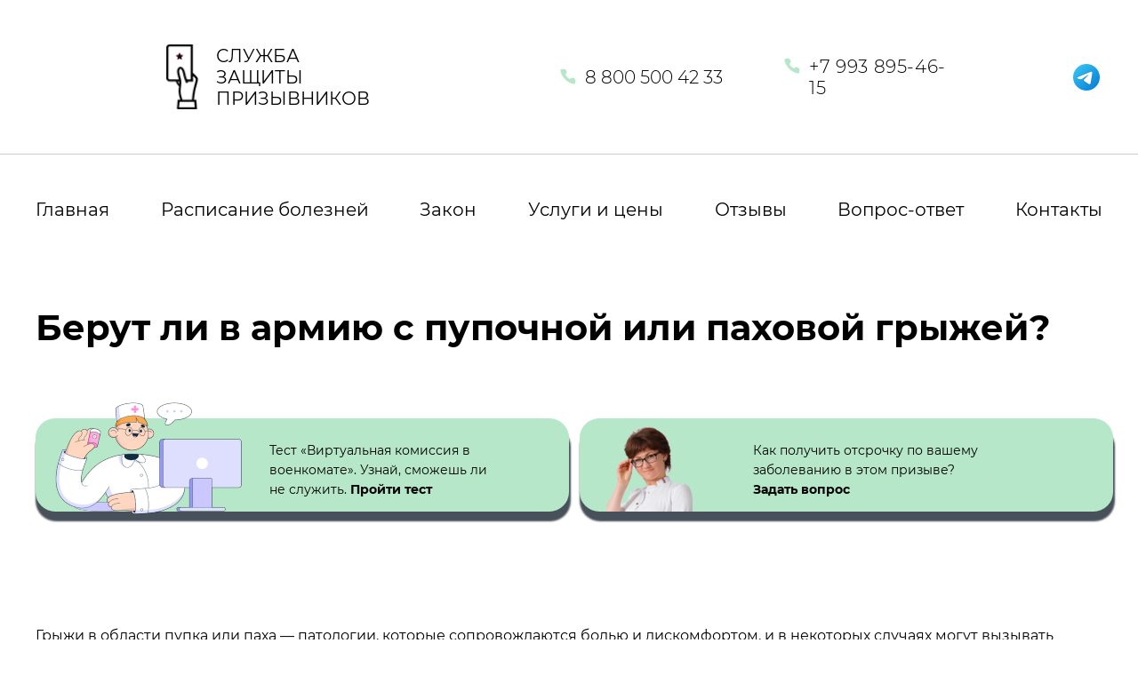

--- FILE ---
content_type: text/html; charset=UTF-8
request_url: https://armycons.ru/faq/berut-li-v-armiyu-s-pupochnoj-ili-pahovoj-gryzhej/
body_size: 17995
content:
<!DOCTYPE html>
<html lang="ru">
    <head>
        <meta charset="UTF-8">
        <meta name="viewport" content="width=device-width, initial-scale=1.0">
        <link rel="preconnect" href="https://fonts.googleapis.com">
        <link rel="preconnect" href="https://fonts.gstatic.com" crossorigin>
        <link href="https://fonts.googleapis.com/css2?family=Montserrat:wght@300;400;600;700&display=swap" rel="stylesheet">
         
		<link rel="icon" href="https://armycons.ru/icon120.png" type="image/png">
        
<!-- The SEO Framework Создано Сибрэ Вайэр -->
<meta name="robots" content="max-snippet:-1,max-image-preview:large,max-video-preview:-1" />
<link rel="canonical" href="https://armycons.ru/faq/berut-li-v-armiyu-s-pupochnoj-ili-pahovoj-gryzhej/" />
<meta name="description" content="Возьмут ли призывника в армию с паховой или пупочной грыжей, отвечает наш специалист по призыву. Бесплатная консультация компетентных врачей." />
<meta property="og:type" content="article" />
<meta property="og:locale" content="ru_RU" />
<meta property="og:site_name" content="Служба защиты призывников" />
<meta property="og:title" content="С пупочной и паховой грыжей берут в армию" />
<meta property="og:description" content="Возьмут ли призывника в армию с паховой или пупочной грыжей, отвечает наш специалист по призыву. Бесплатная консультация компетентных врачей." />
<meta property="og:url" content="https://armycons.ru/faq/berut-li-v-armiyu-s-pupochnoj-ili-pahovoj-gryzhej/" />
<meta name="twitter:card" content="summary_large_image" />
<meta name="twitter:title" content="С пупочной и паховой грыжей берут в армию" />
<meta name="twitter:description" content="Возьмут ли призывника в армию с паховой или пупочной грыжей, отвечает наш специалист по призыву. Бесплатная консультация компетентных врачей." />
<script type="application/ld+json">{"@context":"https://schema.org","@graph":[{"@type":"WebSite","@id":"https://armycons.ru/#/schema/WebSite","url":"https://armycons.ru/","name":"Служба защиты призывников","description":"Челябинск","inLanguage":"ru-RU","potentialAction":{"@type":"SearchAction","target":{"@type":"EntryPoint","urlTemplate":"https://armycons.ru/search/{search_term_string}/"},"query-input":"required name=search_term_string"},"publisher":{"@type":"Organization","@id":"https://armycons.ru/#/schema/Organization","name":"Служба защиты призывников","url":"https://armycons.ru/"}},{"@type":"WebPage","@id":"https://armycons.ru/faq/berut-li-v-armiyu-s-pupochnoj-ili-pahovoj-gryzhej/","url":"https://armycons.ru/faq/berut-li-v-armiyu-s-pupochnoj-ili-pahovoj-gryzhej/","name":"С пупочной и паховой грыжей берут в армию","description":"Возьмут ли призывника в армию с паховой или пупочной грыжей, отвечает наш специалист по призыву. Бесплатная консультация компетентных врачей.","inLanguage":"ru-RU","isPartOf":{"@id":"https://armycons.ru/#/schema/WebSite"},"breadcrumb":{"@type":"BreadcrumbList","@id":"https://armycons.ru/#/schema/BreadcrumbList","itemListElement":[{"@type":"ListItem","position":1,"item":"https://armycons.ru/","name":"Служба защиты призывников"},{"@type":"ListItem","position":2,"item":"https://armycons.ru/faq/","name":"Вопрос&#x2d;Ответ"},{"@type":"ListItem","position":3,"item":"https://armycons.ru/faq-category/ot-prizyvnikov/","name":"От призывников"},{"@type":"ListItem","position":4,"item":"https://armycons.ru/faq-category/gryzha/","name":"Грыжа"},{"@type":"ListItem","position":5,"name":"С пупочной и паховой грыжей берут в армию"}]},"potentialAction":{"@type":"ReadAction","target":"https://armycons.ru/faq/berut-li-v-armiyu-s-pupochnoj-ili-pahovoj-gryzhej/"},"datePublished":"2023-10-27T07:22:41+00:00","dateModified":"2025-10-26T23:50:37+00:00"}]}</script>
<!-- / The SEO Framework Создано Сибрэ Вайэр | 5.12ms meta | 0.45ms boot -->

<style id='wp-img-auto-sizes-contain-inline-css' type='text/css'>
img:is([sizes=auto i],[sizes^="auto," i]){contain-intrinsic-size:3000px 1500px}
/*# sourceURL=wp-img-auto-sizes-contain-inline-css */
</style>
<style id='classic-theme-styles-inline-css' type='text/css'>
/*! This file is auto-generated */
.wp-block-button__link{color:#fff;background-color:#32373c;border-radius:9999px;box-shadow:none;text-decoration:none;padding:calc(.667em + 2px) calc(1.333em + 2px);font-size:1.125em}.wp-block-file__button{background:#32373c;color:#fff;text-decoration:none}
/*# sourceURL=/wp-includes/css/classic-themes.min.css */
</style>
<link rel='stylesheet' id='belingo-geo-css' href='https://armycons.ru/wp-content/plugins/belingogeo/css/belingoGeo.css?ver=1.10.4' type='text/css' media='all' />
<link rel='stylesheet' id='swipercss-css' href='https://armycons.ru/wp-content/themes/armycons/css/swiper-bundle.min.css' type='text/css' media='all' />
<link rel='stylesheet' id='swiper-bundle-css-css' href='https://armycons.ru/wp-content/themes/armycons/css/swiper-bundle.min.css' type='text/css' media='all' />
<link rel='stylesheet' id='fancybox-css-css' href='https://armycons.ru/wp-content/themes/armycons/css/jquery.fancybox.min.css' type='text/css' media='all' />
<link rel='stylesheet' id='stylesheet-css-css' href='https://armycons.ru/wp-content/themes/armycons/files/fonts/stylesheet.css' type='text/css' media='all' />
<link rel='stylesheet' id='stylecss-css' href='https://armycons.ru/wp-content/themes/armycons/css/style.css' type='text/css' media='all' />
<link rel='stylesheet' id='mine-css' href='https://armycons.ru/wp-content/themes/armycons/css/mine.css?ver=2' type='text/css' media='all' />
<link rel='stylesheet' id='cmscss-css' href='https://armycons.ru/wp-content/themes/armycons/css/cms.css' type='text/css' media='all' />
<link rel='stylesheet' id='fancyboxcss-css' href='https://armycons.ru/wp-content/themes/armycons/css/jquery.fancybox.min.css' type='text/css' media='all' />
        <title> С пупочной и паховой грыжей берут в армию </title>
    <style id='wp-block-paragraph-inline-css' type='text/css'>
.is-small-text{font-size:.875em}.is-regular-text{font-size:1em}.is-large-text{font-size:2.25em}.is-larger-text{font-size:3em}.has-drop-cap:not(:focus):first-letter{float:left;font-size:8.4em;font-style:normal;font-weight:100;line-height:.68;margin:.05em .1em 0 0;text-transform:uppercase}body.rtl .has-drop-cap:not(:focus):first-letter{float:none;margin-left:.1em}p.has-drop-cap.has-background{overflow:hidden}:root :where(p.has-background){padding:1.25em 2.375em}:where(p.has-text-color:not(.has-link-color)) a{color:inherit}p.has-text-align-left[style*="writing-mode:vertical-lr"],p.has-text-align-right[style*="writing-mode:vertical-rl"]{rotate:180deg}
/*# sourceURL=https://armycons.ru/wp-includes/blocks/paragraph/style.min.css */
</style>
<style id='global-styles-inline-css' type='text/css'>
:root{--wp--preset--aspect-ratio--square: 1;--wp--preset--aspect-ratio--4-3: 4/3;--wp--preset--aspect-ratio--3-4: 3/4;--wp--preset--aspect-ratio--3-2: 3/2;--wp--preset--aspect-ratio--2-3: 2/3;--wp--preset--aspect-ratio--16-9: 16/9;--wp--preset--aspect-ratio--9-16: 9/16;--wp--preset--color--black: #000000;--wp--preset--color--cyan-bluish-gray: #abb8c3;--wp--preset--color--white: #ffffff;--wp--preset--color--pale-pink: #f78da7;--wp--preset--color--vivid-red: #cf2e2e;--wp--preset--color--luminous-vivid-orange: #ff6900;--wp--preset--color--luminous-vivid-amber: #fcb900;--wp--preset--color--light-green-cyan: #7bdcb5;--wp--preset--color--vivid-green-cyan: #00d084;--wp--preset--color--pale-cyan-blue: #8ed1fc;--wp--preset--color--vivid-cyan-blue: #0693e3;--wp--preset--color--vivid-purple: #9b51e0;--wp--preset--gradient--vivid-cyan-blue-to-vivid-purple: linear-gradient(135deg,rgb(6,147,227) 0%,rgb(155,81,224) 100%);--wp--preset--gradient--light-green-cyan-to-vivid-green-cyan: linear-gradient(135deg,rgb(122,220,180) 0%,rgb(0,208,130) 100%);--wp--preset--gradient--luminous-vivid-amber-to-luminous-vivid-orange: linear-gradient(135deg,rgb(252,185,0) 0%,rgb(255,105,0) 100%);--wp--preset--gradient--luminous-vivid-orange-to-vivid-red: linear-gradient(135deg,rgb(255,105,0) 0%,rgb(207,46,46) 100%);--wp--preset--gradient--very-light-gray-to-cyan-bluish-gray: linear-gradient(135deg,rgb(238,238,238) 0%,rgb(169,184,195) 100%);--wp--preset--gradient--cool-to-warm-spectrum: linear-gradient(135deg,rgb(74,234,220) 0%,rgb(151,120,209) 20%,rgb(207,42,186) 40%,rgb(238,44,130) 60%,rgb(251,105,98) 80%,rgb(254,248,76) 100%);--wp--preset--gradient--blush-light-purple: linear-gradient(135deg,rgb(255,206,236) 0%,rgb(152,150,240) 100%);--wp--preset--gradient--blush-bordeaux: linear-gradient(135deg,rgb(254,205,165) 0%,rgb(254,45,45) 50%,rgb(107,0,62) 100%);--wp--preset--gradient--luminous-dusk: linear-gradient(135deg,rgb(255,203,112) 0%,rgb(199,81,192) 50%,rgb(65,88,208) 100%);--wp--preset--gradient--pale-ocean: linear-gradient(135deg,rgb(255,245,203) 0%,rgb(182,227,212) 50%,rgb(51,167,181) 100%);--wp--preset--gradient--electric-grass: linear-gradient(135deg,rgb(202,248,128) 0%,rgb(113,206,126) 100%);--wp--preset--gradient--midnight: linear-gradient(135deg,rgb(2,3,129) 0%,rgb(40,116,252) 100%);--wp--preset--font-size--small: 13px;--wp--preset--font-size--medium: 20px;--wp--preset--font-size--large: 36px;--wp--preset--font-size--x-large: 42px;--wp--preset--spacing--20: 0.44rem;--wp--preset--spacing--30: 0.67rem;--wp--preset--spacing--40: 1rem;--wp--preset--spacing--50: 1.5rem;--wp--preset--spacing--60: 2.25rem;--wp--preset--spacing--70: 3.38rem;--wp--preset--spacing--80: 5.06rem;--wp--preset--shadow--natural: 6px 6px 9px rgba(0, 0, 0, 0.2);--wp--preset--shadow--deep: 12px 12px 50px rgba(0, 0, 0, 0.4);--wp--preset--shadow--sharp: 6px 6px 0px rgba(0, 0, 0, 0.2);--wp--preset--shadow--outlined: 6px 6px 0px -3px rgb(255, 255, 255), 6px 6px rgb(0, 0, 0);--wp--preset--shadow--crisp: 6px 6px 0px rgb(0, 0, 0);}:where(.is-layout-flex){gap: 0.5em;}:where(.is-layout-grid){gap: 0.5em;}body .is-layout-flex{display: flex;}.is-layout-flex{flex-wrap: wrap;align-items: center;}.is-layout-flex > :is(*, div){margin: 0;}body .is-layout-grid{display: grid;}.is-layout-grid > :is(*, div){margin: 0;}:where(.wp-block-columns.is-layout-flex){gap: 2em;}:where(.wp-block-columns.is-layout-grid){gap: 2em;}:where(.wp-block-post-template.is-layout-flex){gap: 1.25em;}:where(.wp-block-post-template.is-layout-grid){gap: 1.25em;}.has-black-color{color: var(--wp--preset--color--black) !important;}.has-cyan-bluish-gray-color{color: var(--wp--preset--color--cyan-bluish-gray) !important;}.has-white-color{color: var(--wp--preset--color--white) !important;}.has-pale-pink-color{color: var(--wp--preset--color--pale-pink) !important;}.has-vivid-red-color{color: var(--wp--preset--color--vivid-red) !important;}.has-luminous-vivid-orange-color{color: var(--wp--preset--color--luminous-vivid-orange) !important;}.has-luminous-vivid-amber-color{color: var(--wp--preset--color--luminous-vivid-amber) !important;}.has-light-green-cyan-color{color: var(--wp--preset--color--light-green-cyan) !important;}.has-vivid-green-cyan-color{color: var(--wp--preset--color--vivid-green-cyan) !important;}.has-pale-cyan-blue-color{color: var(--wp--preset--color--pale-cyan-blue) !important;}.has-vivid-cyan-blue-color{color: var(--wp--preset--color--vivid-cyan-blue) !important;}.has-vivid-purple-color{color: var(--wp--preset--color--vivid-purple) !important;}.has-black-background-color{background-color: var(--wp--preset--color--black) !important;}.has-cyan-bluish-gray-background-color{background-color: var(--wp--preset--color--cyan-bluish-gray) !important;}.has-white-background-color{background-color: var(--wp--preset--color--white) !important;}.has-pale-pink-background-color{background-color: var(--wp--preset--color--pale-pink) !important;}.has-vivid-red-background-color{background-color: var(--wp--preset--color--vivid-red) !important;}.has-luminous-vivid-orange-background-color{background-color: var(--wp--preset--color--luminous-vivid-orange) !important;}.has-luminous-vivid-amber-background-color{background-color: var(--wp--preset--color--luminous-vivid-amber) !important;}.has-light-green-cyan-background-color{background-color: var(--wp--preset--color--light-green-cyan) !important;}.has-vivid-green-cyan-background-color{background-color: var(--wp--preset--color--vivid-green-cyan) !important;}.has-pale-cyan-blue-background-color{background-color: var(--wp--preset--color--pale-cyan-blue) !important;}.has-vivid-cyan-blue-background-color{background-color: var(--wp--preset--color--vivid-cyan-blue) !important;}.has-vivid-purple-background-color{background-color: var(--wp--preset--color--vivid-purple) !important;}.has-black-border-color{border-color: var(--wp--preset--color--black) !important;}.has-cyan-bluish-gray-border-color{border-color: var(--wp--preset--color--cyan-bluish-gray) !important;}.has-white-border-color{border-color: var(--wp--preset--color--white) !important;}.has-pale-pink-border-color{border-color: var(--wp--preset--color--pale-pink) !important;}.has-vivid-red-border-color{border-color: var(--wp--preset--color--vivid-red) !important;}.has-luminous-vivid-orange-border-color{border-color: var(--wp--preset--color--luminous-vivid-orange) !important;}.has-luminous-vivid-amber-border-color{border-color: var(--wp--preset--color--luminous-vivid-amber) !important;}.has-light-green-cyan-border-color{border-color: var(--wp--preset--color--light-green-cyan) !important;}.has-vivid-green-cyan-border-color{border-color: var(--wp--preset--color--vivid-green-cyan) !important;}.has-pale-cyan-blue-border-color{border-color: var(--wp--preset--color--pale-cyan-blue) !important;}.has-vivid-cyan-blue-border-color{border-color: var(--wp--preset--color--vivid-cyan-blue) !important;}.has-vivid-purple-border-color{border-color: var(--wp--preset--color--vivid-purple) !important;}.has-vivid-cyan-blue-to-vivid-purple-gradient-background{background: var(--wp--preset--gradient--vivid-cyan-blue-to-vivid-purple) !important;}.has-light-green-cyan-to-vivid-green-cyan-gradient-background{background: var(--wp--preset--gradient--light-green-cyan-to-vivid-green-cyan) !important;}.has-luminous-vivid-amber-to-luminous-vivid-orange-gradient-background{background: var(--wp--preset--gradient--luminous-vivid-amber-to-luminous-vivid-orange) !important;}.has-luminous-vivid-orange-to-vivid-red-gradient-background{background: var(--wp--preset--gradient--luminous-vivid-orange-to-vivid-red) !important;}.has-very-light-gray-to-cyan-bluish-gray-gradient-background{background: var(--wp--preset--gradient--very-light-gray-to-cyan-bluish-gray) !important;}.has-cool-to-warm-spectrum-gradient-background{background: var(--wp--preset--gradient--cool-to-warm-spectrum) !important;}.has-blush-light-purple-gradient-background{background: var(--wp--preset--gradient--blush-light-purple) !important;}.has-blush-bordeaux-gradient-background{background: var(--wp--preset--gradient--blush-bordeaux) !important;}.has-luminous-dusk-gradient-background{background: var(--wp--preset--gradient--luminous-dusk) !important;}.has-pale-ocean-gradient-background{background: var(--wp--preset--gradient--pale-ocean) !important;}.has-electric-grass-gradient-background{background: var(--wp--preset--gradient--electric-grass) !important;}.has-midnight-gradient-background{background: var(--wp--preset--gradient--midnight) !important;}.has-small-font-size{font-size: var(--wp--preset--font-size--small) !important;}.has-medium-font-size{font-size: var(--wp--preset--font-size--medium) !important;}.has-large-font-size{font-size: var(--wp--preset--font-size--large) !important;}.has-x-large-font-size{font-size: var(--wp--preset--font-size--x-large) !important;}
/*# sourceURL=global-styles-inline-css */
</style>
</head>
    <body>
        <!-- <div class="attention"><span>ВСЯ ИНФОРМАЦИЯ, ПРЕДСТАВЛЕННАЯ НА ДАННОМ САЙТЕ, ОТНОСИТСЯ ИСКЛЮЧИТЕЛЬНО К ПРИЗЫВУ НА СРОЧНУЮ СЛУЖБУ В ВС РФ</span></div> -->
        <script type="text/javascript">!function(){var t=document.createElement("script");t.type="text/javascript",t.async=!0,t.src='https://vk.com/js/api/openapi.js?169',t.onload=function(){VK.Retargeting.Init("VK-RTRG-1712574-dCnEc"),VK.Retargeting.Hit()},document.head.appendChild(t)}();</script><noscript><img src="https://vk.com/rtrg?p=VK-RTRG-1712574-dCnEc" style="position:fixed; left:-999px;" alt=""/></noscript>
        <!-- Yandex.Metrika counter -->
        <script type="text/javascript" >
           (function(m,e,t,r,i,k,a){m[i]=m[i]||function(){(m[i].a=m[i].a||[]).push(arguments)};
           m[i].l=1*new Date();
           for (var j = 0; j < document.scripts.length; j++) {if (document.scripts[j].src === r) { return; }}
           k=e.createElement(t),a=e.getElementsByTagName(t)[0],k.async=1,k.src=r,a.parentNode.insertBefore(k,a)})
           (window, document, "script", "https://mc.yandex.ru/metrika/tag.js", "ym");
        
           ym(36446195, "init", {
                clickmap:true,
                trackLinks:true,
                accurateTrackBounce:true,
                webvisor:true
           });
        </script>
		
		
		
        <noscript><div><img src="https://mc.yandex.ru/watch/36446195" style="position:absolute; left:-9999px;" alt="" /></div></noscript>
        <!-- /Yandex.Metrika counter -->
        
        <!-- Varioqub experiments -->
        <script type="text/javascript">
        (function(e, x, pe, r, i, me, nt){
        e[i]=e[i]||function(){(e[i].a=e[i].a||[]).push(arguments)},
        me=x.createElement(pe),me.async=1,me.src=r,nt=x.getElementsByTagName(pe)[0],nt.parentNode.insertBefore(me,nt)})
        (window, document, 'script', 'https://abt.s3.yandex.net/expjs/latest/exp.js', 'ymab');
        ymab('metrika.36446195', 'init'/, {clientFeatures}, {callback}/);
        </script>
        
        <div class="wrapper">
            

            
            
            <header class="header header_black">
                <div class="header__top container">
                    <a href="/" class="header__top-logo">
                        <div class="header__logo-img">
                            <img  src="https://armycons.ru/wp-content/themes/armycons/img/logo_black.svg" alt="logo">
                        </div>
                        <div class="header__logo-text header__logo-text_b">
                            Служба защиты призывников                        </div>
                    </a>

                    
                    
                    
                    <div class="header__top-search">
    <form method="get" id="searchform" class="search" action="https://armycons.ru/">
		<input type="text"  name="s" id="s" placeholder="Поиск" />
		<button type="submit" class="search-submit" id="searchsubmit"/></button>
	</form>
</div>                    
                    
                                                                                            <a class="header__top-phone" href="tel:88005004233">8 800 500 42 33</a>
						<a class="header__top-phone" style="letter-spacing:0.03em;" href="tel:+79938954615">+7 993 895-46-15</a>
						 
						<div style=""><a href="https://wa.me/+79938954615" target="_blank">
                                        <img src="https://armycons.ru/wp-content/uploads/2022/11/wa-head2.svg" alt="">
                        </a>
						<a href="https://t.me/+79938954615" target="_blank">
                                        <img src="https://armycons.ru/wp-content/uploads/2022/11/telegram-app.svg" alt="">
                        </a></div>
                    
                    <div class="header__burger-button" style="position: absolute; top: 40px; right: 40px;">
                        <img src="https://armycons.ru/wp-content/themes/armycons/img/burger-btn_b.svg" alt="burger">
                    </div>
                    <div id="header__burger-menu" class="header__burger-menu"">
                        <a href="https://armycons.ru/"class="header__burger-item" >Главная</a>
<a href="http://armycons.ru/raspisanie-boleznei/"class="header__burger-item" >Расписание болезней</a>
<a href="/federalnyj-zakon-o-voinskoj-obyazannosti-i-voennoj-sluzhbe/"class="header__burger-item" >Закон</a>
<a href="http://armycons.ru/uslugi/"class="header__burger-item" >Услуги и цены</a>
<a href="http://armycons.ru/otzyvy/"class="header__burger-item" >Отзывы</a>
<a href="https://armycons.ru/vopros-otvet/"class="header__burger-item" >Вопрос-ответ</a>
<a href="https://armycons.ru/kontakty/"class="header__burger-item" >Контакты</a>

	<a href="https://armycons.ru/video/"class="header__burger-item" >Видео</a>
	<a href="https://armycons.ru/adresa-voenkomatov/"class="header__burger-item" >Адреса</a>
	<a href="http://armycons.ru/sotrudniki/"class="header__burger-item" >Сотрудники</a>


                                                    <a class="header__burger-item header__burger-phone" href="tel:88005004233">8 800 500 42 33</a>
                                                <div class="header__burger-close">
                            <svg fill="#ffffff" xmlns="http://www.w3.org/2000/svg"  viewBox="0 0 50 50" width="37px" height="37px"><path d="M 25 2 C 12.309534 2 2 12.309534 2 25 C 2 37.690466 12.309534 48 25 48 C 37.690466 48 48 37.690466 48 25 C 48 12.309534 37.690466 2 25 2 z M 25 4 C 36.609534 4 46 13.390466 46 25 C 46 36.609534 36.609534 46 25 46 C 13.390466 46 4 36.609534 4 25 C 4 13.390466 13.390466 4 25 4 z M 32.990234 15.986328 A 1.0001 1.0001 0 0 0 32.292969 16.292969 L 25 23.585938 L 17.707031 16.292969 A 1.0001 1.0001 0 0 0 16.990234 15.990234 A 1.0001 1.0001 0 0 0 16.292969 17.707031 L 23.585938 25 L 16.292969 32.292969 A 1.0001 1.0001 0 1 0 17.707031 33.707031 L 25 26.414062 L 32.292969 33.707031 A 1.0001 1.0001 0 1 0 33.707031 32.292969 L 26.414062 25 L 33.707031 17.707031 A 1.0001 1.0001 0 0 0 32.990234 15.986328 z"/></svg>
                        </div>
                    </div>
                </div>
                <div class="header__bottom header__bottom_black">
                    <div class="header__nav container">
                        <li id="menu-item-1609" class="header__nav-item menu-item menu-item-type-post_type menu-item-object-page menu-item-home"><a href="https://armycons.ru/">Главная</a></li>
<li id="menu-item-1611" class="header__nav-item menu-item menu-item-type-custom menu-item-object-custom"><a href="http://armycons.ru/raspisanie-boleznei/">Расписание болезней</a></li>
<li id="menu-item-2303" class="header__nav-item menu-item menu-item-type-custom menu-item-object-custom"><a href="/federalnyj-zakon-o-voinskoj-obyazannosti-i-voennoj-sluzhbe/">Закон</a></li>
<li id="menu-item-1612" class="header__nav-item menu-item menu-item-type-custom menu-item-object-custom"><a href="http://armycons.ru/uslugi/">Услуги и цены</a></li>
<li id="menu-item-1613" class="header__nav-item menu-item menu-item-type-custom menu-item-object-custom"><a href="http://armycons.ru/otzyvy/">Отзывы</a></li>
<li id="menu-item-1614" class="header__nav-item menu-item menu-item-type-post_type menu-item-object-page"><a href="https://armycons.ru/vopros-otvet/">Вопрос-ответ</a></li>
<li id="menu-item-1615" class="header__nav-item header__nav-contact menu-item menu-item-type-post_type menu-item-object-page menu-item-has-children"><a href="https://armycons.ru/kontakty/" >Контакты</a>
<div class="header__contact-list"><div class="header__contact-list-items"><ul>
	<li id="menu-item-1616" class="header__nav-item menu-item menu-item-type-post_type menu-item-object-page"><a href="https://armycons.ru/video/">Видео</a></li>
	<li id="menu-item-1617" class="header__nav-item menu-item menu-item-type-post_type menu-item-object-page"><a href="https://armycons.ru/adresa-voenkomatov/">Адреса</a></li>
	<li id="menu-item-1618" class="header__nav-item menu-item menu-item-type-custom menu-item-object-custom"><a href="http://armycons.ru/sotrudniki/">Сотрудники</a></li>
</ul>
</li>
                    </div>
                </div>
            </header>

            <div class="sticky">
                <div class="container">
                    <div class="sticky__set">
                        <div class="sticky__left">
                            <a href="/" class="sticky__logo">
                                <div class="sticky__logo-img">
                                    <img  src="https://armycons.ru/wp-content/themes/armycons/img/logo.svg" alt="logo">
                                </div>
                                <div class="sticky__logo-text">
                                    Служба защиты призывников                                </div>
                            </a>
                            <!-- <a class="sticky__btn popup-btn" data-id="popup-call" href="javascript:void(0);">Оставить заявку</a> -->
							<a target="_blank" class="sticky__btn popup-btn" href="https://l.armycons.ru/s_arm?utm_source=armycons-header&utm_medium=button" rel="nofollow">Задать вопрос</a>
                        </div>
                        <div class="header__burger-button">
                            <img src="https://armycons.ru/wp-content/themes/armycons/img/burger-btn_white.svg" alt="burger">
                        </div>
                    </div>
                </div>
            </div>        <section class="conscript-question container">
        <h1 class="conscript-question__title title">
            Берут ли в армию с пупочной или паховой грыжей?        </h1>
		
      <!-- <div class="disease__buttons">
	 <a class="address-region__bottom-button button_m popup-btn" href="https://l.armycons.ru/virtcom_arm?utm_source=greenblock" target="_blank">
    <span>
    Пройди тест и узнай
    </span>
    <b>
    Возьмут ли тебя в армию
    </b>
</a><a class="address-region__bottom-button button_m popup-btn" href="https://salebot.site/md/vt_t3" target="_blank">
    <span>
    Пройди тест и узнай
    </span>
    <b>
    Возьмут ли тебя в армию
    </b>
</a>
</div> -->
		
	 Кнопка №1<div class="disease__buttons">
<a class="buttonFirst2" href="https://l.armycons.ru/virtcom_arm?utm_source=greenblock" rel="nofollow"><span>Тест &#171;Виртуальная комиссия в военкомате&#187;. Узнай, сможешь ли не служить. <strong>Пройти тест</strong></span></a><br />
<a class="buttonTwo" href="https://l.armycons.ru/s_arm?utm_source=chat-so-vrachom-site" rel="nofollow"><span>Как получить отсрочку по вашему заболеванию в этом призыве?<br /> <strong>Задать вопрос</strong></span></a>
</div>
	
        <div class="conscript-question__text question__text-js">
			<div class="content-faqq">
            <p>Грыжи в области пупка или паха — патологии, которые сопровождаются болью и дискомфортом, и в некоторых случаях могут вызывать осложнения. Рассмотрим вопрос, берут ли в армию с пупочной грыжей или с аналогичным заболеванием в паховой области.</p>
<h2>Пупочная грыжа и армия</h2>
<p>Пупочная грыжа характеризуется выпячиванием подвижного органа в передней стенке живота. Она может быть как врожденной, из-за слабости брюшных мышц, так и приобретенной, которая появляется в результате серьезных физических нагрузок.</p>
<p>В соответствии с Расписанием болезней, которое утверждено Постановлением Правительства РФ от 04.07.2013 N 565, пупочная грыжа упоминается лишь один раз — в статье 60. Ее небольшой размер или отсутствие выпячивания при физических нагрузках не относятся к списку болезней, которые освобождают от воинского призыва. Иными словами, с пупочной грыжей берут в армию, но только если заболевание имеет легкую форму.</p>
<p>Во всех остальных случаях требуется проводить медицинское обследование, так как грыжи могут вызывать нарушение функций организма. Значительное нарушение относится к категории годности «Д», а умеренные и незначительные — к категории годности «В».</p>
<div class="video-blockv" ><iframe width="780" height="460" src="https://dzen.ru/embed/vd3SL1ecb3TM?from_block=partner&#038;from=zen&#038;mute=0&#038;autoplay=0&#038;tv=0" allow="autoplay; fullscreen; accelerometer; gyroscope; picture-in-picture; encrypted-media" data-iVqsa37fs="embed-iframe" frameborder="0" scrolling="no" allowfullscreen></iframe></div>
<h2>Паховая грыжа и армия в 2025 году</h2>
<p>Патология в области паха чаще всего встречается среди мужчин. Вопрос, берут ли в армию с паховой грыжей, разрешается аналогично любым другим типам грыж. Ключевое значение будут иметь размер образования, факт выпячивания органов и нарушение функций организма.</p>
<p>Пахово-мошоночная грыжа в армии более 3 сантиметров считается большой — при ее наличии можно гарантированно получить категорию «Д», то есть полное освобождение от воинского призыва. Небольшие патологические образования, напротив, вряд ли помогут получить законные основания для освобождения: в таких случаях с паховой грыжей берут в армию.</p>
<p>Чтобы гарантированно узнать, подходит ли ваша болезнь под конкретную статью Расписания болезней, следует в обязательном порядке пройти медицинское обследование. Вопрос, возьмут ли в армию с паховой грыжей, разрешается только после диагностики.</p>
<p>Важно отметить, что грыжи подлежат хирургическому удалению. Если будет назначена операция, то после успешного лечения призывника могут признать годным к службе. В таких случаях освободиться от армии получиться только при наличии рецидивов — повторных появлений патологии.</p>

			</div>
			
			<div style="margin-top:50px;"><div class="banner container">
	<a href="https://l.armycons.ru/s_arm?utm_source=banner-homepage" target="_blank" rel="nofollow">
		<picture>
			<source srcset="https://armycons.ru/wp-content/uploads/2024/11/desktop-33-4.jpg" media="(max-width: 480px)">
			<source srcset="https://armycons.ru/wp-content/uploads/2024/11/desktop-32-3.jpg" media="(min-width: 480px)">
			<img src="https://armycons.ru/wp-content/uploads/2024/11/desktop-32-3.jpg" alt="">
		</picture>
	</a>
</div>
	</div>
			
					        </div>

        <div class="conscript-question__bottom">
            <a class="button_m popup-btn" data-id="popup-call" href="https://l.armycons.ru/s_arm" target="_blank" rel="nofollow">
                <span>
                    Есть вопросы по болезни
                </span>
                <b>
                    Написать врачу
                </b>
            </a>
        </div>
    </section>
 

<!--     <section class="faq container">
        <div class="faq__top">
            <div class="faq__title title">
                                    Часто задаваемые вопросы                            </div>
            <div class="faq__top-button">
                <a class="popup-btn" data-id="popup-question" href="javascript:void(0);">Задать вопрос</a>
            </div>
        </div>
        <div class="faq__content">
                            <a href="https://armycons.ru/faq/mogut-li-menya-prizvat-v-vesennij-prizyv-esli-ya-zakanchivayu-v-etom-godu-universitet/" class="faq__item">
                    Могут ли меня призвать в весенний призыв, если я заканчиваю в этом году университет?                </a>
                            <a href="https://armycons.ru/faq/esli-ya-hochu-poluchit-voennyj-bilet-to-skolko-vremeni-zanimaet-ego-poluchenie-s-vashej-pomoshhyu/" class="faq__item">
                    Если я хочу получить военный билет, то сколько времени занимает его получение с вашей помощью?                </a>
                            <a href="https://armycons.ru/faq/ya-zakonchil-kolledzh-i-sobirayus-postupat-v-institut-mne-polozhena-otsrochka/" class="faq__item">
                    Я закончил колледж и собираюсь поступать в институт. Мне положена отсрочка?                </a>
                            <a href="https://armycons.ru/faq/mogu-li-ya-poluchit-voennik-ne-hodya-po-bolnitsam/" class="faq__item">
                    Могу ли я получить военник, не ходя по больницам?                </a>
                    </div>
        <div class="faq__bottom-button">
            <a href="https://armycons.ru/faq/">Смотреть больше</a>
        </div>
    </section>
 -->

<section class="reviews conscripts__reviews">
    <div class="reviews__title title">
        Отзывы
    </div>
    <div class="reviews__swiper swiper">
        <div class="swiper-wrapper">
                                                    <div class="reviews__slide swiper-slide" onclick="location.href='https://armycons.ru/otzyvy/vladimir-vorobev/'">
                    <div class="reviews__slide-head">
                        <div class="reviews__slide-img">
                                                            <img src="https://armycons.ru/wp-content/uploads/2017/10/ede78139-67af-4f83-ad84-7c57f3111250-400x450.jpg" alt="Владимир Воробьев, 21 года">
                                                    </div>
                        <div class="reviews__slide-name">
                            Владимир Воробьев, 21 года                        </div>
                    </div>
                    <div class="reviews__slide-text">
                        <div class="reviews__slide-name">
                            Владимир Воробьев, 21 года                        </div>
                        <div class="reviews__slide-info">
                            В 2015 году перевелся на заочное обучение, и сразу же пришла повестка от военкомата. Не долго думая, обратился в &#171;Службу защиты ...                        </div>
                    </div>
                </div>
                            <div class="reviews__slide swiper-slide" onclick="location.href='https://armycons.ru/otzyvy/vadim-fahrutdinov/'">
                    <div class="reviews__slide-head">
                        <div class="reviews__slide-img">
                                                            <img src="https://armycons.ru/wp-content/uploads/2022/11/fahrutdinov.jpg" alt="Вадим Фахрутдинов, 25 лет">
                                                    </div>
                        <div class="reviews__slide-name">
                            Вадим Фахрутдинов, 25 лет                        </div>
                    </div>
                    <div class="reviews__slide-text">
                        <div class="reviews__slide-name">
                            Вадим Фахрутдинов, 25 лет                        </div>
                        <div class="reviews__slide-info">
                            Закончил ВУЗ, пришла пора решать вопрос с армией. Служить не хотел. В середине 5-го курса обратился к одному мужчине, который должен ...                        </div>
                    </div>
                </div>
                            <div class="reviews__slide swiper-slide" onclick="location.href='https://armycons.ru/otzyvy/ivan-gluhov/'">
                    <div class="reviews__slide-head">
                        <div class="reviews__slide-img">
                                                            <img src="https://armycons.ru/wp-content/uploads/2022/11/gluhov.jpg" alt="Иван Глухов, 23 года">
                                                    </div>
                        <div class="reviews__slide-name">
                            Иван Глухов, 23 года                        </div>
                    </div>
                    <div class="reviews__slide-text">
                        <div class="reviews__slide-name">
                            Иван Глухов, 23 года                        </div>
                        <div class="reviews__slide-info">
                            Задумаля о воинской службе на четвертом курсе университета. О &#171;Службе защиты призывников&#187; узнал в Интернете. К сожалению, ...                        </div>
                    </div>
                </div>
                            <div class="reviews__slide swiper-slide" onclick="location.href='https://armycons.ru/otzyvy/vitalij-vasenev/'">
                    <div class="reviews__slide-head">
                        <div class="reviews__slide-img">
                                                            <img src="https://armycons.ru/wp-content/uploads/2017/10/vasenev_waifu2x_photo_noise1_scale-400x450.png" alt="Виталий Васенев">
                                                    </div>
                        <div class="reviews__slide-name">
                            Виталий Васенев                        </div>
                    </div>
                    <div class="reviews__slide-text">
                        <div class="reviews__slide-name">
                            Виталий Васенев                        </div>
                        <div class="reviews__slide-info">
                            Я, Васенев Виталий Васильевич, обратился в &#171;Службу защиты призывников&#187; с просьбой о помощи в получении военного билета (на ...                        </div>
                    </div>
                </div>
                            <div class="reviews__slide swiper-slide" onclick="location.href='https://armycons.ru/otzyvy/ivan-tokmachev/'">
                    <div class="reviews__slide-head">
                        <div class="reviews__slide-img">
                                                            <img src="https://armycons.ru/wp-content/uploads/2017/10/tokmachev_waifu2x_photo_noise1_scale-400x450.png" alt="Иван Токмачев">
                                                    </div>
                        <div class="reviews__slide-name">
                            Иван Токмачев                        </div>
                    </div>
                    <div class="reviews__slide-text">
                        <div class="reviews__slide-name">
                            Иван Токмачев                        </div>
                        <div class="reviews__slide-info">
                            Обратился за помощью в Службу защиты призывников, когда начали приходить повестки. В первый день мне сразу подсказали, как следует ...                        </div>
                    </div>
                </div>
                            <div class="reviews__slide swiper-slide" onclick="location.href='https://armycons.ru/otzyvy/aleksandr-krivov/'">
                    <div class="reviews__slide-head">
                        <div class="reviews__slide-img">
                                                            <img src="https://armycons.ru/wp-content/uploads/2017/10/krivov_waifu2x_photo_noise1_scale-400x450.png" alt="Александр Кривов">
                                                    </div>
                        <div class="reviews__slide-name">
                            Александр Кривов                        </div>
                    </div>
                    <div class="reviews__slide-text">
                        <div class="reviews__slide-name">
                            Александр Кривов                        </div>
                        <div class="reviews__slide-info">
                            В 2015 в апреле обратился в «Службу защиты призывников» за помощью в получении военного билета. Со мной сразу же начали вести работу ...                        </div>
                    </div>
                </div>
                            <div class="reviews__slide swiper-slide" onclick="location.href='https://armycons.ru/otzyvy/igor-balaev/'">
                    <div class="reviews__slide-head">
                        <div class="reviews__slide-img">
                                                            <img src="https://armycons.ru/wp-content/uploads/2017/10/balaev_waifu2x_photo_noise1_scale-1-400x450.png" alt="Балаев Игорь Вячеславович, 23 года">
                                                    </div>
                        <div class="reviews__slide-name">
                            Балаев Игорь Вячеславович, 23 года                        </div>
                    </div>
                    <div class="reviews__slide-text">
                        <div class="reviews__slide-name">
                            Балаев Игорь Вячеславович, 23 года                        </div>
                        <div class="reviews__slide-info">
                            При окончании обучения возникла проблема с военным комиссариатом, т.к. повестка на отправку была выдана ещё во время обучения. ...                        </div>
                    </div>
                </div>
                            <div class="reviews__slide swiper-slide" onclick="location.href='https://armycons.ru/otzyvy/vladislav-kozhevnikov/'">
                    <div class="reviews__slide-head">
                        <div class="reviews__slide-img">
                                                            <img src="https://armycons.ru/wp-content/uploads/2017/10/kozhevnikov_waifu2x_photo_noise1_scale-400x450.png" alt="Кожевников Владислав Георгиевич, 22 года">
                                                    </div>
                        <div class="reviews__slide-name">
                            Кожевников Владислав Георгиевич, 22 года                        </div>
                    </div>
                    <div class="reviews__slide-text">
                        <div class="reviews__slide-name">
                            Кожевников Владислав Георгиевич, 22 года                        </div>
                        <div class="reviews__slide-info">
                            В 2014 году закончил ЮУрГУ, сразу же прислали повестку, провели комиссию и дали повестку на отправку. О &#171;Службе защиты ...                        </div>
                    </div>
                </div>
                            <div class="reviews__slide swiper-slide" onclick="location.href='https://armycons.ru/otzyvy/stepan-mishin/'">
                    <div class="reviews__slide-head">
                        <div class="reviews__slide-img">
                                                            <img src="https://armycons.ru/wp-content/uploads/2017/10/mishin-1_waifu2x_photo_noise1_scale-400x450.png" alt="Степан Мишин, 23 года">
                                                    </div>
                        <div class="reviews__slide-name">
                            Степан Мишин, 23 года                        </div>
                    </div>
                    <div class="reviews__slide-text">
                        <div class="reviews__slide-name">
                            Степан Мишин, 23 года                        </div>
                        <div class="reviews__slide-info">
                            До обращения в Службу защиты призывников была категория &#171;годен&#187;. Получил грамотные консультации по общению с врачами и ...                        </div>
                    </div>
                </div>
                            <div class="reviews__slide swiper-slide" onclick="location.href='https://armycons.ru/otzyvy/dmitrij-kostik/'">
                    <div class="reviews__slide-head">
                        <div class="reviews__slide-img">
                                                            <img src="https://armycons.ru/wp-content/uploads/2017/10/kostik_waifu2x_photo_noise1_scale-400x450.png" alt="Дмитрий Костик">
                                                    </div>
                        <div class="reviews__slide-name">
                            Дмитрий Костик                        </div>
                    </div>
                    <div class="reviews__slide-text">
                        <div class="reviews__slide-name">
                            Дмитрий Костик                        </div>
                        <div class="reviews__slide-info">
                            Я, Костик Дмитрий Александрович, обратился в &#171;Службу защиты призывников&#187; после окончания магистратуры. По причине наличия ...                        </div>
                    </div>
                </div>
                            <div class="reviews__slide swiper-slide" onclick="location.href='https://armycons.ru/otzyvy/sergej-sokolov/'">
                    <div class="reviews__slide-head">
                        <div class="reviews__slide-img">
                                                            <img src="https://armycons.ru/wp-content/uploads/2017/10/sokolov_waifu2x_photo_noise1_scale-400x450.png" alt="Сергей Соколов">
                                                    </div>
                        <div class="reviews__slide-name">
                            Сергей Соколов                        </div>
                    </div>
                    <div class="reviews__slide-text">
                        <div class="reviews__slide-name">
                            Сергей Соколов                        </div>
                        <div class="reviews__slide-info">
                            Я, Соколов Сергей Федорович, обратился в &#171;Службу защиты призывников&#187; после того, как закончил технический колледж. Была, ...                        </div>
                    </div>
                </div>
                            <div class="reviews__slide swiper-slide" onclick="location.href='https://armycons.ru/otzyvy/vyacheslav-sorokin/'">
                    <div class="reviews__slide-head">
                        <div class="reviews__slide-img">
                                                            <img src="https://armycons.ru/wp-content/uploads/2022/11/sorokin.jpg" alt="Вячеслав Сорокин">
                                                    </div>
                        <div class="reviews__slide-name">
                            Вячеслав Сорокин                        </div>
                    </div>
                    <div class="reviews__slide-text">
                        <div class="reviews__slide-name">
                            Вячеслав Сорокин                        </div>
                        <div class="reviews__slide-info">
                            Я, Сорокин Вячеслав Валерьевич, обратился в &#171;Службу защиты призывников&#187;, когда ещё учился в университете, т.к. со школы была ...                        </div>
                    </div>
                </div>
                            <div class="reviews__slide swiper-slide" onclick="location.href='https://armycons.ru/otzyvy/evgenij-harlamenkov/'">
                    <div class="reviews__slide-head">
                        <div class="reviews__slide-img">
                                                            <img src="https://armycons.ru/wp-content/uploads/2017/10/harlamenkov_waifu2x_photo_noise1_scale-400x450.png" alt="Харламенков Евгений Петрович, 24 года">
                                                    </div>
                        <div class="reviews__slide-name">
                            Харламенков Евгений Петрович, 24 года                        </div>
                    </div>
                    <div class="reviews__slide-text">
                        <div class="reviews__slide-name">
                            Харламенков Евгений Петрович, 24 года                        </div>
                        <div class="reviews__slide-info">
                            Проблемы с военкоматом начались сразу после окончания школы. Каждую отсрочку по учебе приходилось отвоевывать. К концу обучения остро ...                        </div>
                    </div>
                </div>
                            <div class="reviews__slide swiper-slide" onclick="location.href='https://armycons.ru/otzyvy/ilya-gorbachev/'">
                    <div class="reviews__slide-head">
                        <div class="reviews__slide-img">
                                                            <img src="https://armycons.ru/wp-content/uploads/2017/10/gorbachev_waifu2x_photo_noise1_scale-400x450.png" alt="Горбачев Илья Владимирович, 25 лет">
                                                    </div>
                        <div class="reviews__slide-name">
                            Горбачев Илья Владимирович, 25 лет                        </div>
                    </div>
                    <div class="reviews__slide-text">
                        <div class="reviews__slide-name">
                            Горбачев Илья Владимирович, 25 лет                        </div>
                        <div class="reviews__slide-info">
                            После окончания университета получил повестку в военкомат. Служить не хотел, потому что уже есть жилье, работа, не хотел терять год ...                        </div>
                    </div>
                </div>
                            <div class="reviews__slide swiper-slide" onclick="location.href='https://armycons.ru/otzyvy/vladimir-mishanin/'">
                    <div class="reviews__slide-head">
                        <div class="reviews__slide-img">
                                                            <img src="https://armycons.ru/wp-content/uploads/2017/10/mishanin_waifu2x_photo_noise1_scale-2-400x450.png" alt="Мишанин Владимир Владимирович, 23 года">
                                                    </div>
                        <div class="reviews__slide-name">
                            Мишанин Владимир Владимирович, 23 года                        </div>
                    </div>
                    <div class="reviews__slide-text">
                        <div class="reviews__slide-name">
                            Мишанин Владимир Владимирович, 23 года                        </div>
                        <div class="reviews__slide-info">
                            После окончания университета получил повестку. По состоянию здоровья (гипертоническая болезнь) понимал, что к службе в армии не ...                        </div>
                    </div>
                </div>
                            
        </div>
        <div class="reviews__pagination"></div>
    </div>
    <div class="reviews__link">
        <a href="/otzyvy/">все отзывы ></a>
    </div>
     <div class="reviews-mobile">
        <div class="reviews-mobile__content">
                                                    <div class="reviews-mobile__item">
                    <div class="reviews-mobile__item-text">
                        <div class="reviews-mobile__item-name">
                            Владимир Воробьев, 21 года                        </div>
                        <div class="reviews-mobile__item-info">
                            В 2015 году перевелся на заочное обучение, и сразу же пришла повестка от военкомата. Не долго думая, обратился в &#171;Службу защиты ...                        </div>
                    </div>
                    <div class="reviews-mobile__item-img">
                                                    <img src="https://armycons.ru/wp-content/uploads/2017/10/ede78139-67af-4f83-ad84-7c57f3111250-97x97.jpg" alt="Владимир Воробьев, 21 года">
                                            </div>
                </div>
                            <div class="reviews-mobile__item">
                    <div class="reviews-mobile__item-text">
                        <div class="reviews-mobile__item-name">
                            Вадим Фахрутдинов, 25 лет                        </div>
                        <div class="reviews-mobile__item-info">
                            Закончил ВУЗ, пришла пора решать вопрос с армией. Служить не хотел. В середине 5-го курса обратился к одному мужчине, который должен ...                        </div>
                    </div>
                    <div class="reviews-mobile__item-img">
                                                    <img src="https://armycons.ru/wp-content/uploads/2022/11/fahrutdinov-97x97.jpg" alt="Вадим Фахрутдинов, 25 лет">
                                            </div>
                </div>
                            <div class="reviews-mobile__item">
                    <div class="reviews-mobile__item-text">
                        <div class="reviews-mobile__item-name">
                            Иван Глухов, 23 года                        </div>
                        <div class="reviews-mobile__item-info">
                            Задумаля о воинской службе на четвертом курсе университета. О &#171;Службе защиты призывников&#187; узнал в Интернете. К сожалению, ...                        </div>
                    </div>
                    <div class="reviews-mobile__item-img">
                                                    <img src="https://armycons.ru/wp-content/uploads/2022/11/gluhov-97x97.jpg" alt="Иван Глухов, 23 года">
                                            </div>
                </div>
                            <div class="reviews-mobile__item">
                    <div class="reviews-mobile__item-text">
                        <div class="reviews-mobile__item-name">
                            Виталий Васенев                        </div>
                        <div class="reviews-mobile__item-info">
                            Я, Васенев Виталий Васильевич, обратился в &#171;Службу защиты призывников&#187; с просьбой о помощи в получении военного билета (на ...                        </div>
                    </div>
                    <div class="reviews-mobile__item-img">
                                                    <img src="https://armycons.ru/wp-content/uploads/2017/10/vasenev_waifu2x_photo_noise1_scale-97x97.png" alt="Виталий Васенев">
                                            </div>
                </div>
                                </div>
    </div> 

                <div class="reviews__button">
            <a href="https://vk.com/armyhelp_chel" target="_blank" rel="nofollow">
                Смотреть отзывы ВКонтакте            </a>
        </div>
    </section>

            <footer class="footer">
				<!-- код звонилки (Илья) 08.08.24 -->
		<!--<script>
        (function(w,d,u){
                var s=d.createElement('script');s.async=true;s.src=u+'?'+(Date.now()/60000|0);
                var h=d.getElementsByTagName('script')[0];h.parentNode.insertBefore(s,h);
        })(window,document,'https://cdn-ru.bitrix24.ru/b11938566/crm/site_button/loader_2_iubwhr.js');
</script> звонилка от битрикса
				<script src='https://salebot.pro/js/salebot.js?v=1' charset='utf-8'></script>
<script>
  SaleBotPro.init({
    onlineChatId: '3374'
  });
</script>--> 
				<!-- <script src="//code.jivo.ru/widget/DM0pHHC8QU" async></script> --> <!-- живосайт -->
				<script>(function () { var widget = document.createElement('script'); widget.defer = true; widget.dataset.pfId = 'd26f03b0-e511-4ad5-8408-7a538fbd88ad'; widget.src = 'https://widget.yourgood.app/script/widget.js?id=d26f03b0-e511-4ad5-8408-7a538fbd88ad&now='+Date.now(); document.head.appendChild(widget); })()</script>  <!-- wazzup -->
				<head>
<meta name="zen-verification" content="qYQQ7LhChgXqLbl7IAW5xvMnp675gg0tWry2oY9cSYF8n3RyWsV07EgNiktUq0vf" /> <!-- dzen -->

		<!-- код звонилки (Илья) 08.08.24 -->
                <div class="footer__content container">
                    <div class="footer__social">
                        <a href="/" class="footer__logo">
                            <div class="footer__logo-img">
                                <img  src="https://armycons.ru/wp-content/themes/armycons/img/logo.svg" alt="logo">
                            </div>
                            <div class="footer__logo-text">
                                Служба защиты призывников								
                            </div>
                        </a>
                                                                            <div class="footer__social-images">
                                                                                                        <a href="https://vk.com/armyhelp_chel" target="_blank" rel="nofollow">
                                        <img src="https://armycons.ru/wp-content/uploads/2022/11/vk-1.svg" alt="">
                                    </a>
                                                                                                        <a href="https://telegram.im/@VoenniybiletSZP" target="_blank" rel="nofollow">
                                        <img src="https://armycons.ru/wp-content/uploads/2022/11/telegram-app.svg" alt="">
                                    </a>
                                                            </div>
                                            </div>
                    <div class="footer__text">
                        <div class="footer__text-nav">
                            <a href="http://armycons.ru/raspisanie-boleznei/"class="footer__nav-item" >Расписание болезней</a>
<a href="http://armycons.ru/uslugi/"class="footer__nav-item" >Услуги и цены</a>
<a href="http://armycons.ru/otzyvy/"class="footer__nav-item" >Отзывы</a>
<a href="https://armycons.ru/vopros-otvet/"class="footer__nav-item" >Вопрос-ответ</a>
<a href="https://armycons.ru/kontakty/"class="footer__nav-item" >Контакты</a>
                        </div>
                        <div class="footer__text-subtitle">
                            
<p>Медицинская лицензия ООО "Аргумент": № ЛО-74-01-004829 от 09.11.2018</p>
							<p>
						Имеются противопоказания. Необходима консультация специалиста.
						Внимание! Материалы сайта являются интеллектуальной собственностью его владельца. Публикация на других ресурсах возможна только  с активной ссылкой на источник. 
						Возрастное ограничение работы и ознакомление с материалами сайта 16+
						Информация, представленная на сайте, не может быть использована для постановки диагноза, назначения лечения и не заменяет прием врача.
					</p>
                        </div>
                        <div class="footer__text-desc">
                            
<p>Обращаем Ваше внимание! Выдача военных билетов и предоставление отсрочек от призыва на военную службу производится на основании решений призывных комиссий и относится к исключительной компетенции военных комиссариатов. Наша компания оказывает юридические услуги для призывников. Каждый конкретный случай индивидуален, примеры и отзывы о решенных проблемах клиентов компании, получивших отсрочку от призыва или военный билет не являются ориентиром для решения проблем других призывников. Все материалы, размещённые на данном сайте, не зависимо от их содержания, не являются публичной офертой.</p>
                            
                        </div>
                    </div>
                </div>
                <style>
                    .polit_konf {
                        text-align: center;
                        margin-top: 25px;
                        text-decoration: underline;
                    }
                </style>
                <div class="polit_konf">
                        <p><a href="https://armycons.ru/politika-konfidentsialnosti/" target="_blank">Политика конфиденциальности</a></p>
						
					
                </div>
                <div class="footer__bottom">
                
                    <div class="footer__copyright">
						<p>© 2011-2026 <b>ООО «Аргумент» (Служба Защиты Призывников)</b> <br> Адрес: 454004, Россия, Челябинская область, г. Челябинск, ул. Академика Королёва, 48,  (помещение 3, этаж 1)</p>
                    </div>
                    <div class="footer__btn">
                        <p>
							<a href="https://armycons.ru/pay/">Онлайн-оплата услуг</a>
						</p>
                    </div>
                </div>
            </footer>
                        <div id='popup-call' class="popup-city popup-main">
                <div class="popup-city__body">
                    <div class="popup-city__title">
                        Оставьте заявку на консультацию                    </div>
                    <form id="popup__form_1" name="popup__form_1" method="post" class="form__call-js">
                        <input type="hidden" name="utm_medium" value="">
                        <input type="hidden" name="utm_source" value="">
                        <input type="hidden" name="utm_campaign" value="">
                        <input type="hidden" name="utm_term" value="">
                        <input type="hidden" name="utm_content" value="">
                        <input type="hidden" name="city" value="">
                        <div class="popup-city__input">
                            <input placeholder="ФИО *" name="name" required="required">
                        </div>
                        <div class="popup-city__input">
                            <input placeholder="Телефон *" name="phone" required="required">
                        </div>
						
							
                        <div class="popup-city__input popup-submit">
                            <button type="submit">Отправить</button>
							
                        </div>
						<div><p style="color: #000000;"><label><input type="checkbox" style="transform: scale(1.4); margin-right: 10px;" name="pol_sel" value="Согласие с политикой"  required="required" /> Отметьте поле для согласия с <b><a href="https://armycons.ru/politika-konfidentsialnosti/" target="_blank" style="color: #000000; text-decoration: underline;">политикой конфиденциальности и обработки персональных данных</a> </b></label></p></div>	
                         <div>&nbsp;</div>              

 

		
                        <div class="popup-city__list">
                            <div class="popup-city__close">
                                <img src="https://armycons.ru/wp-content/themes/armycons/img/close.svg" alt="close">
                            </div>
                        </div>
                        <input type="hidden" value="Обратная связь" name="sub">
                    </form>
                </div>
            </div>

            <div id='popup-question' class="popup-city popup-main">
                <div class="popup-city__body">
                    <div class="popup-city__title">
                        Задать вопрос
                    </div>
                    <form id="popup__form_2" name="popup__form_2" method="post" class="form__call-js">
                        <input type="hidden" name="utm_medium" value="">
                        <input type="hidden" name="utm_source" value="">
                        <input type="hidden" name="utm_campaign" value="">
                        <input type="hidden" name="utm_term" value="">
                        <input type="hidden" name="utm_content" value="">
                        <input type="hidden" name="city" value="">
                        <div class="popup-city__input">
                            <input placeholder="ФИО *" name="name" required="required">
                        </div>
                        <div class="popup-city__input">
                            <input placeholder="Телефон *" name="phone" required="required">
                        </div>
                        <div class="popup-city__input">
                            <textarea name="message" cols="30" rows="7" required="required" placeholder="Вопрос *"></textarea>
                        </div>
                        <div class="popup-city__input popup-submit">
                            <button type="submit">Отправить</button>
                        </div>
						<div><p style="color: #000000;">Нажимая "отправить", вы соглашаетесь с</p></div>
						<div><p><b><a href="https://armycons.ru/politika-konfidentsialnosti/" target="_blank" style="color: #000000; text-decoration: underline;">политикой конфиденциальности и политикой обработки персональных данных</a> </b></p></div>	
                         <p>.</p>   политика обработки armycons.ru
						
                        <div class="popup-city__list">
                            <div class="popup-city__close">
                                <img src="https://armycons.ru/wp-content/themes/armycons/img/close.svg" alt="close">
                            </div>
                        </div>
                        <input type="hidden" value="Вопрос" name="sub">
                    </form>
                </div>
            </div>


            <div id='popup-test' class="popup-city popup-main popup-test">
                <div class="popup-city__body">
                    
                    <form id="popup__form_test" name="popup__form_test" method="post" class="form__call-js"> 

    <div id="question_1687" class="active  test-item">
        <span class="q_h">Вам от 18 до 26 лет?</span>
        <strong>Варианты ответов:</strong>
        <fieldset>
                                                                                                                        
                                                                                    <label>
                        <input checked="checked" data-next="question_1688" type="radio" name="question_1" value="Да">
                        Да                        <input type="hidden" value="Вам от 18 до 26 лет?" name="question_title_1">
                    </label>
                                                                                                
                                                                                    <label>
                        <input  data-next="question_1689" type="radio" name="question_1" value="Нет">
                        Нет                        <input type="hidden" value="Вам от 18 до 26 лет?" name="question_title_1">
                    </label>
                                    </fieldset>
        <button disabled="" class="grey-button button go_back_question">Назад</button>
        
        <button class="grey-button button go_next_question">Вперед</button>
    </div>
        <div id="question_1688" class=" test-item">
        <span class="q_h">Вы впервые учитесь в ВУЗе?</span>
        <strong>Варианты ответов:</strong>
        <fieldset>
                                                                                                                        
                                                                                    <label>
                        <input  data-next="question_1690" type="radio" name="question_2" value="Да">
                        Да                        <input type="hidden" value="Вы впервые учитесь в ВУЗе?" name="question_title_2">
                    </label>
                                                                                                
                                                                                    <label>
                        <input  data-next="question_1713" type="radio" name="question_2" value="Нет">
                        Нет                        <input type="hidden" value="Вы впервые учитесь в ВУЗе?" name="question_title_2">
                    </label>
                                    </fieldset>
        <button disabled="" class="grey-button button go_back_question">Назад</button>
        
        <button class="grey-button button go_next_question">Вперед</button>
    </div>
        <div id="question_1689" class=" test-item">
        <span class="q_h">Вам ещё нет 18?</span>
        <strong>Варианты ответов:</strong>
        <fieldset>
                                                                                                                        
                                                                                    <label>
                        <input  data-next="question_1716" type="radio" name="question_3" value="Да">
                        Да                        <input type="hidden" value="Вам ещё нет 18?" name="question_title_3">
                    </label>
                                                                                                
                                                                                    <label>
                        <input  data-next="question_1704" type="radio" name="question_3" value="Нет">
                        Нет                        <input type="hidden" value="Вам ещё нет 18?" name="question_title_3">
                    </label>
                                    </fieldset>
        <button disabled="" class="grey-button button go_back_question">Назад</button>
        
        <button class="grey-button button go_next_question">Вперед</button>
    </div>
        <div id="question_1690" class=" test-item">
        <span class="q_h">Вы заканчивали колледж или техникум?</span>
        <strong>Варианты ответов:</strong>
        <fieldset>
                                                                                                                        
                                                                                    <label>
                        <input  data-next="question_1691" type="radio" name="question_4" value="Да">
                        Да                        <input type="hidden" value="Вы заканчивали колледж или техникум?" name="question_title_4">
                    </label>
                                                                                                
                                                                                    <label>
                        <input  data-next="question_1691" type="radio" name="question_4" value="Нет">
                        Нет                        <input type="hidden" value="Вы заканчивали колледж или техникум?" name="question_title_4">
                    </label>
                                    </fieldset>
        <button disabled="" class="grey-button button go_back_question">Назад</button>
        
        <button class="grey-button button go_next_question">Вперед</button>
    </div>
        <div id="question_1691" class=" test-item">
        <span class="q_h">У вас есть 2-е детей или один ребенок и беременная жена со сроком беременности не менее 26 недель?</span>
        <strong>Варианты ответов:</strong>
        <fieldset>
                                                                                                                        
                                                                                    <label>
                        <input  data-next="question_1692" type="radio" name="question_5" value="Да">
                        Да                        <input type="hidden" value="У вас есть 2-е детей или один ребенок и беременная жена со сроком беременности не менее 26 недель?" name="question_title_5">
                    </label>
                                                                                                
                                                                                    <label>
                        <input  data-next="question_1692" type="radio" name="question_5" value="Нет">
                        Нет                        <input type="hidden" value="У вас есть 2-е детей или один ребенок и беременная жена со сроком беременности не менее 26 недель?" name="question_title_5">
                    </label>
                                    </fieldset>
        <button disabled="" class="grey-button button go_back_question">Назад</button>
        
        <button class="grey-button button go_next_question">Вперед</button>
    </div>
        <div id="question_1692" class=" test-item">
        <span class="q_h">Обращались ли вы в последние полгода за помощью к врачу с каким-то серьезным хроническим заболеванием?</span>
        <strong>Варианты ответов:</strong>
        <fieldset>
                                                                                                                        
                                                                                    <label>
                        <input  data-next="question_1693" type="radio" name="question_6" value="Да">
                        Да                        <input type="hidden" value="Обращались ли вы в последние полгода за помощью к врачу с каким-то серьезным хроническим заболеванием?" name="question_title_6">
                    </label>
                                                                                                
                                                                                    <label>
                        <input  data-next="question_1693" type="radio" name="question_6" value="Нет">
                        Нет                        <input type="hidden" value="Обращались ли вы в последние полгода за помощью к врачу с каким-то серьезным хроническим заболеванием?" name="question_title_6">
                    </label>
                                    </fieldset>
        <button disabled="" class="grey-button button go_back_question">Назад</button>
        
        <button class="grey-button button go_next_question">Вперед</button>
    </div>
        <div id="question_1693" class=" test-item">
        <span class="q_h">Вы знаете, что такое “Положение о военно-врачебной экспертизе” и хорошо в нем ориентируетесь?</span>
        <strong>Варианты ответов:</strong>
        <fieldset>
                                                                                                                        
                                                                                    <label>
                        <input  data-next="question_1694" type="radio" name="question_7" value="Да">
                        Да                        <input type="hidden" value="Вы знаете, что такое “Положение о военно-врачебной экспертизе” и хорошо в нем ориентируетесь?" name="question_title_7">
                    </label>
                                                                                                
                                                                                    <label>
                        <input  data-next="question_1694" type="radio" name="question_7" value="Нет">
                        Нет                        <input type="hidden" value="Вы знаете, что такое “Положение о военно-врачебной экспертизе” и хорошо в нем ориентируетесь?" name="question_title_7">
                    </label>
                                                                                                
                                                                                    <label>
                        <input  data-next="question_1694" type="radio" name="question_7" value="Что это такое">
                        Что это такое                        <input type="hidden" value="Вы знаете, что такое “Положение о военно-врачебной экспертизе” и хорошо в нем ориентируетесь?" name="question_title_7">
                    </label>
                                    </fieldset>
        <button disabled="" class="grey-button button go_back_question">Назад</button>
        
        <button class="grey-button button go_next_question">Вперед</button>
    </div>
        <div id="question_1694" class=" test-item">
        <span class="q_h">Посещали ли вы военкомат за последний год?</span>
        <strong>Варианты ответов:</strong>
        <fieldset>
                                                                                                                        
                                                                                    <label>
                        <input  data-next="question_1695" type="radio" name="question_8" value="Да">
                        Да                        <input type="hidden" value="Посещали ли вы военкомат за последний год?" name="question_title_8">
                    </label>
                                                                                                
                                                                                    <label>
                        <input  data-next="question_1696" type="radio" name="question_8" value="Нет">
                        Нет                        <input type="hidden" value="Посещали ли вы военкомат за последний год?" name="question_title_8">
                    </label>
                                    </fieldset>
        <button disabled="" class="grey-button button go_back_question">Назад</button>
        
        <button class="grey-button button go_next_question">Вперед</button>
    </div>
        <div id="question_1695" class=" test-item">
        <span class="q_h">Проходили ли вы при этом призывную комиссию?</span>
        <strong>Варианты ответов:</strong>
        <fieldset>
                                                                                                                        
                                                                                    <label>
                        <input  data-next="question_1696" type="radio" name="question_9" value="Да">
                        Да                        <input type="hidden" value="Проходили ли вы при этом призывную комиссию?" name="question_title_9">
                    </label>
                                                                                                
                                                                                    <label>
                        <input  data-next="question_1696" type="radio" name="question_9" value="Нет">
                        Нет                        <input type="hidden" value="Проходили ли вы при этом призывную комиссию?" name="question_title_9">
                    </label>
                                    </fieldset>
        <button disabled="" class="grey-button button go_back_question">Назад</button>
        
        <button class="grey-button button go_next_question">Вперед</button>
    </div>
        <div id="question_1696" class=" test-item">
        <span class="q_h">Вам когда либо выставляли категорию годности В, Г, или Д?</span>
        <strong>Варианты ответов:</strong>
        <fieldset>
                                                                                                                        
                                                                                    <label>
                        <input  data-next="question_1697" type="radio" name="question_10" value="Да">
                        Да                        <input type="hidden" value="Вам когда либо выставляли категорию годности В, Г, или Д?" name="question_title_10">
                    </label>
                                                                                                
                                                                                    <label>
                        <input  data-next="question_1697" type="radio" name="question_10" value="Нет">
                        Нет                        <input type="hidden" value="Вам когда либо выставляли категорию годности В, Г, или Д?" name="question_title_10">
                    </label>
                                                                                                
                                                                                    <label>
                        <input  data-next="question_1697" type="radio" name="question_10" value="Не знаю">
                        Не знаю                        <input type="hidden" value="Вам когда либо выставляли категорию годности В, Г, или Д?" name="question_title_10">
                    </label>
                                    </fieldset>
        <button disabled="" class="grey-button button go_back_question">Назад</button>
        
        <button class="grey-button button go_next_question">Вперед</button>
    </div>
        <div id="question_1697" class=" test-item">
        <span class="q_h">Вы изучили закон о воинской обязанности и военной службе?</span>
        <strong>Варианты ответов:</strong>
        <fieldset>
                                                                                                                        
                                                                                    <label>
                        <input  data-next="question_1698" type="radio" name="question_11" value="Да">
                        Да                        <input type="hidden" value="Вы изучили закон о воинской обязанности и военной службе?" name="question_title_11">
                    </label>
                                                                                                
                                                                                    <label>
                        <input  data-next="question_1698" type="radio" name="question_11" value="Нет">
                        Нет                        <input type="hidden" value="Вы изучили закон о воинской обязанности и военной службе?" name="question_title_11">
                    </label>
                                    </fieldset>
        <button disabled="" class="grey-button button go_back_question">Назад</button>
        
        <button class="grey-button button go_next_question">Вперед</button>
    </div>
        <div id="question_1698" class=" test-item">
        <span class="q_h">Вы имеете ребенка-инвалида в возрасте до 3-х лет?</span>
        <strong>Варианты ответов:</strong>
        <fieldset>
                                                                                                                        
                                                                                    <label>
                        <input  data-next="question_1699" type="radio" name="question_12" value="Да">
                        Да                        <input type="hidden" value="Вы имеете ребенка-инвалида в возрасте до 3-х лет?" name="question_title_12">
                    </label>
                                                                                                
                                                                                    <label>
                        <input  data-next="question_1699" type="radio" name="question_12" value="Нет">
                        Нет                        <input type="hidden" value="Вы имеете ребенка-инвалида в возрасте до 3-х лет?" name="question_title_12">
                    </label>
                                    </fieldset>
        <button disabled="" class="grey-button button go_back_question">Назад</button>
        
        <button class="grey-button button go_next_question">Вперед</button>
    </div>
        <div id="question_1699" class=" test-item">
        <span class="q_h">Вы в одиночку воспитываете ребенка без матери?</span>
        <strong>Варианты ответов:</strong>
        <fieldset>
                                                                                                                        
                                                                                    <label>
                        <input  data-next="question_1700" type="radio" name="question_13" value="Да">
                        Да                        <input type="hidden" value="Вы в одиночку воспитываете ребенка без матери?" name="question_title_13">
                    </label>
                                                                                                
                                                                                    <label>
                        <input  data-next="question_1700" type="radio" name="question_13" value="Нет">
                        Нет                        <input type="hidden" value="Вы в одиночку воспитываете ребенка без матери?" name="question_title_13">
                    </label>
                                    </fieldset>
        <button disabled="" class="grey-button button go_back_question">Назад</button>
        
        <button class="grey-button button go_next_question">Вперед</button>
    </div>
        <div id="question_1700" class=" test-item">
        <span class="q_h">У вас имеется непогашенная судимость?</span>
        <strong>Варианты ответов:</strong>
        <fieldset>
                                                                                                                        
                                                                                    <label>
                        <input  data-next="question_1701" type="radio" name="question_14" value="Да">
                        Да                        <input type="hidden" value="У вас имеется непогашенная судимость?" name="question_title_14">
                    </label>
                                                                                                
                                                                                    <label>
                        <input  data-next="question_1701" type="radio" name="question_14" value="Нет">
                        Нет                        <input type="hidden" value="У вас имеется непогашенная судимость?" name="question_title_14">
                    </label>
                                    </fieldset>
        <button disabled="" class="grey-button button go_back_question">Назад</button>
        
        <button class="grey-button button go_next_question">Вперед</button>
    </div>
        <div id="question_1701" class=" test-item">
        <span class="q_h">У вас есть не призывной диагноз?</span>
        <strong>Варианты ответов:</strong>
        <fieldset>
                                                                                                                        
                                                                                    <label>
                        <input  data-next="question_1702" type="radio" name="question_15" value="Да">
                        Да                        <input type="hidden" value="У вас есть не призывной диагноз?" name="question_title_15">
                    </label>
                                                                                                
                                                                                    <label>
                        <input  data-next="question_1702" type="radio" name="question_15" value="Нет">
                        Нет                        <input type="hidden" value="У вас есть не призывной диагноз?" name="question_title_15">
                    </label>
                                                                                                
                                                                                    <label>
                        <input  data-next="question_1702" type="radio" name="question_15" value="Не уверен">
                        Не уверен                        <input type="hidden" value="У вас есть не призывной диагноз?" name="question_title_15">
                    </label>
                                    </fieldset>
        <button disabled="" class="grey-button button go_back_question">Назад</button>
        
        <button class="grey-button button go_next_question">Вперед</button>
    </div>
        <div id="question_1702" class=" test-item">
        <span class="q_h">Вы четко знаете свои права и обязанности при прохождении призывных мероприятий?</span>
        <strong>Варианты ответов:</strong>
        <fieldset>
                                                                                                                        
                                                                                    <label>
                        <input  data-next="question_1703" type="radio" name="question_16" value="Да">
                        Да                        <input type="hidden" value="Вы четко знаете свои права и обязанности при прохождении призывных мероприятий?" name="question_title_16">
                    </label>
                                                                                                
                                                                                    <label>
                        <input  data-next="question_1703" type="radio" name="question_16" value="Нет">
                        Нет                        <input type="hidden" value="Вы четко знаете свои права и обязанности при прохождении призывных мероприятий?" name="question_title_16">
                    </label>
                                                                                                
                                                                                    <label>
                        <input  data-next="question_1703" type="radio" name="question_16" value="Не уверен">
                        Не уверен                        <input type="hidden" value="Вы четко знаете свои права и обязанности при прохождении призывных мероприятий?" name="question_title_16">
                    </label>
                                    </fieldset>
        <button disabled="" class="grey-button button go_back_question">Назад</button>
        
        <button class="grey-button button go_next_question">Вперед</button>
    </div>
        <div id="question_1703" class=" test-item">
        <span class="q_h">Вы видели когда-нибудь военкома?</span>
        <strong>Варианты ответов:</strong>
        <fieldset>
                                                                                                                        
                                                                                    <label>
                        <input  data-next="question_0" type="radio" name="question_17" value="Да">
                        Да                        <input type="hidden" value="Вы видели когда-нибудь военкома?" name="question_title_17">
                    </label>
                                                                                                
                                                                                    <label>
                        <input  data-next="question_0" type="radio" name="question_17" value="Нет">
                        Нет                        <input type="hidden" value="Вы видели когда-нибудь военкома?" name="question_title_17">
                    </label>
                                                                                                
                                                                                    <label>
                        <input  data-next="question_0" type="radio" name="question_17" value="Скоро увижу :-)">
                        Скоро увижу :-)                        <input type="hidden" value="Вы видели когда-нибудь военкома?" name="question_title_17">
                    </label>
                                    </fieldset>
        <button disabled="" class="grey-button button go_back_question">Назад</button>
        
        <button class="grey-button button go_next_question">Вперед</button>
    </div>
        <div id="question_1704" class=" test-item">
        <span class="q_h">Вы родитель или родственник призывника?</span>
        <strong>Варианты ответов:</strong>
        <fieldset>
                                                                                                                        
                                                                                    <label>
                        <input  data-next="question_1705" type="radio" name="question_18" value="Да">
                        Да                        <input type="hidden" value="Вы родитель или родственник призывника?" name="question_title_18">
                    </label>
                                                                                                
                                                                                    <label>
                        <input  data-next="question_1720" type="radio" name="question_18" value="Нет">
                        Нет                        <input type="hidden" value="Вы родитель или родственник призывника?" name="question_title_18">
                    </label>
                                    </fieldset>
        <button disabled="" class="grey-button button go_back_question">Назад</button>
        
        <button class="grey-button button go_next_question">Вперед</button>
    </div>
        <div id="question_1705" class=" test-item">
        <span class="q_h">Призывник впервые учится в ВУЗе?</span>
        <strong>Варианты ответов:</strong>
        <fieldset>
                                                                                                                        
                                                                                    <label>
                        <input  data-next="question_1706" type="radio" name="question_19" value="Да">
                        Да                        <input type="hidden" value="Призывник впервые учится в ВУЗе?" name="question_title_19">
                    </label>
                                                                                                
                                                                                    <label>
                        <input  data-next="question_1707" type="radio" name="question_19" value="Нет">
                        Нет                        <input type="hidden" value="Призывник впервые учится в ВУЗе?" name="question_title_19">
                    </label>
                                    </fieldset>
        <button disabled="" class="grey-button button go_back_question">Назад</button>
        
        <button class="grey-button button go_next_question">Вперед</button>
    </div>
        <div id="question_1706" class=" test-item">
        <span class="q_h">Призывник заканчивал колледж или техникум?</span>
        <strong>Варианты ответов:</strong>
        <fieldset>
                                                                                                                        
                                                                                    <label>
                        <input  data-next="question_1707" type="radio" name="question_20" value="Да">
                        Да                        <input type="hidden" value="Призывник заканчивал колледж или техникум?" name="question_title_20">
                    </label>
                                                                                                
                                                                                    <label>
                        <input  data-next="question_1707" type="radio" name="question_20" value="Нет">
                        Нет                        <input type="hidden" value="Призывник заканчивал колледж или техникум?" name="question_title_20">
                    </label>
                                                                                                
                                                                                    <label>
                        <input  data-next="question_1707" type="radio" name="question_20" value="Не знаю">
                        Не знаю                        <input type="hidden" value="Призывник заканчивал колледж или техникум?" name="question_title_20">
                    </label>
                                    </fieldset>
        <button disabled="" class="grey-button button go_back_question">Назад</button>
        
        <button class="grey-button button go_next_question">Вперед</button>
    </div>
        <div id="question_1707" class=" test-item">
        <span class="q_h">У призывника есть 2-е детей или один ребенок и беременная жена со сроком беременности не менее 26 недель?</span>
        <strong>Варианты ответов:</strong>
        <fieldset>
                                                                                                                        
                                                                                    <label>
                        <input  data-next="question_1709" type="radio" name="question_21" value="Да">
                        Да                        <input type="hidden" value="У призывника есть 2-е детей или один ребенок и беременная жена со сроком беременности не менее 26 недель?" name="question_title_21">
                    </label>
                                                                                                
                                                                                    <label>
                        <input  data-next="question_1709" type="radio" name="question_21" value="Нет">
                        Нет                        <input type="hidden" value="У призывника есть 2-е детей или один ребенок и беременная жена со сроком беременности не менее 26 недель?" name="question_title_21">
                    </label>
                                                                                                
                                                                                    <label>
                        <input  data-next="question_1709" type="radio" name="question_21" value="Не знаю">
                        Не знаю                        <input type="hidden" value="У призывника есть 2-е детей или один ребенок и беременная жена со сроком беременности не менее 26 недель?" name="question_title_21">
                    </label>
                                    </fieldset>
        <button disabled="" class="grey-button button go_back_question">Назад</button>
        
        <button class="grey-button button go_next_question">Вперед</button>
    </div>
        <div id="question_1709" class=" test-item">
        <span class="q_h">Обращался ли призывник в последние полгода за помощью к врачу с каким-то серьезным хроническим заболеванием?</span>
        <strong>Варианты ответов:</strong>
        <fieldset>
                                                                                                                        
                                                                                    <label>
                        <input  data-next="question_1721" type="radio" name="question_22" value="Да">
                        Да                        <input type="hidden" value="Обращался ли призывник в последние полгода за помощью к врачу с каким-то серьезным хроническим заболеванием?" name="question_title_22">
                    </label>
                                                                                                
                                                                                    <label>
                        <input  data-next="question_1721" type="radio" name="question_22" value="Нет">
                        Нет                        <input type="hidden" value="Обращался ли призывник в последние полгода за помощью к врачу с каким-то серьезным хроническим заболеванием?" name="question_title_22">
                    </label>
                                                                                                
                                                                                    <label>
                        <input  data-next="question_1721" type="radio" name="question_22" value="Не знаю">
                        Не знаю                        <input type="hidden" value="Обращался ли призывник в последние полгода за помощью к врачу с каким-то серьезным хроническим заболеванием?" name="question_title_22">
                    </label>
                                    </fieldset>
        <button disabled="" class="grey-button button go_back_question">Назад</button>
        
        <button class="grey-button button go_next_question">Вперед</button>
    </div>
        <div id="question_1710" class=" test-item">
        <span class="q_h">Проходил ли он при этом призывную комиссию?</span>
        <strong>Варианты ответов:</strong>
        <fieldset>
                                                                                                                        
                                                                                    <label>
                        <input  data-next="question_1711" type="radio" name="question_23" value="Да">
                        Да                        <input type="hidden" value="Проходил ли он при этом призывную комиссию?" name="question_title_23">
                    </label>
                                                                                                
                                                                                    <label>
                        <input  data-next="question_1711" type="radio" name="question_23" value="Нет">
                        Нет                        <input type="hidden" value="Проходил ли он при этом призывную комиссию?" name="question_title_23">
                    </label>
                                                                                                
                                                                                    <label>
                        <input  data-next="question_1711" type="radio" name="question_23" value="Не знаю">
                        Не знаю                        <input type="hidden" value="Проходил ли он при этом призывную комиссию?" name="question_title_23">
                    </label>
                                    </fieldset>
        <button disabled="" class="grey-button button go_back_question">Назад</button>
        
        <button class="grey-button button go_next_question">Вперед</button>
    </div>
        <div id="question_1711" class=" test-item">
        <span class="q_h">Призывнику когда-либо выставляли категорию годности В, Г, или Д?</span>
        <strong>Варианты ответов:</strong>
        <fieldset>
                                                                                                                        
                                                                                    <label>
                        <input  data-next="question_1712" type="radio" name="question_24" value="Да">
                        Да                        <input type="hidden" value="Призывнику когда-либо выставляли категорию годности В, Г, или Д?" name="question_title_24">
                    </label>
                                                                                                
                                                                                    <label>
                        <input  data-next="question_1712" type="radio" name="question_24" value="Нет">
                        Нет                        <input type="hidden" value="Призывнику когда-либо выставляли категорию годности В, Г, или Д?" name="question_title_24">
                    </label>
                                                                                                
                                                                                    <label>
                        <input  data-next="question_1712" type="radio" name="question_24" value="Не знаю">
                        Не знаю                        <input type="hidden" value="Призывнику когда-либо выставляли категорию годности В, Г, или Д?" name="question_title_24">
                    </label>
                                    </fieldset>
        <button disabled="" class="grey-button button go_back_question">Назад</button>
        
        <button class="grey-button button go_next_question">Вперед</button>
    </div>
        <div id="question_1712" class=" test-item">
        <span class="q_h">У призывника есть не призывной диагноз?</span>
        <strong>Варианты ответов:</strong>
        <fieldset>
                                                                                                                        
                                                                                    <label>
                        <input  data-next="question_0" type="radio" name="question_25" value="Да">
                        Да                        <input type="hidden" value="У призывника есть не призывной диагноз?" name="question_title_25">
                    </label>
                                                                                                
                                                                                    <label>
                        <input  data-next="question_0" type="radio" name="question_25" value="Нет">
                        Нет                        <input type="hidden" value="У призывника есть не призывной диагноз?" name="question_title_25">
                    </label>
                                                                                                
                                                                                    <label>
                        <input  data-next="question_0" type="radio" name="question_25" value="Не знаю">
                        Не знаю                        <input type="hidden" value="У призывника есть не призывной диагноз?" name="question_title_25">
                    </label>
                                    </fieldset>
        <button disabled="" class="grey-button button go_back_question">Назад</button>
        
        <button class="grey-button button go_next_question">Вперед</button>
    </div>
        <div id="question_1713" class=" test-item">
        <span class="q_h">Вы учитесь в колледже или техникуме ?</span>
        <strong>Варианты ответов:</strong>
        <fieldset>
                                                                                                                        
                                                                                    <label>
                        <input  data-next="question_1714" type="radio" name="question_26" value="Да">
                        Да                        <input type="hidden" value="Вы учитесь в колледже или техникуме ?" name="question_title_26">
                    </label>
                                                                                                
                                                                                    <label>
                        <input  data-next="question_1691" type="radio" name="question_26" value="Нет">
                        Нет                        <input type="hidden" value="Вы учитесь в колледже или техникуме ?" name="question_title_26">
                    </label>
                                    </fieldset>
        <button disabled="" class="grey-button button go_back_question">Назад</button>
        
        <button class="grey-button button go_next_question">Вперед</button>
    </div>
        <div id="question_1714" class=" test-item">
        <span class="q_h">Вы окончили 9 классов школы?</span>
        <strong>Варианты ответов:</strong>
        <fieldset>
                                                                                                                        
                                                                                    <label>
                        <input  data-next="question_1715" type="radio" name="question_27" value="Да">
                        Да                        <input type="hidden" value="Вы окончили 9 классов школы?" name="question_title_27">
                    </label>
                                                                                                
                                                                                    <label>
                        <input  data-next="question_1691" type="radio" name="question_27" value="Нет">
                        Нет                        <input type="hidden" value="Вы окончили 9 классов школы?" name="question_title_27">
                    </label>
                                    </fieldset>
        <button disabled="" class="grey-button button go_back_question">Назад</button>
        
        <button class="grey-button button go_next_question">Вперед</button>
    </div>
        <div id="question_1715" class=" test-item">
        <span class="q_h">Вам уже исполнилось 20 лет?</span>
        <strong>Варианты ответов:</strong>
        <fieldset>
                                                                                                                        
                                                                                    <label>
                        <input  data-next="question_1691" type="radio" name="question_28" value="Да">
                        Да                        <input type="hidden" value="Вам уже исполнилось 20 лет?" name="question_title_28">
                    </label>
                                                                                                
                                                                                    <label>
                        <input  data-next="question_1691" type="radio" name="question_28" value="Нет">
                        Нет                        <input type="hidden" value="Вам уже исполнилось 20 лет?" name="question_title_28">
                    </label>
                                    </fieldset>
        <button disabled="" class="grey-button button go_back_question">Назад</button>
        
        <button class="grey-button button go_next_question">Вперед</button>
    </div>
        <div id="question_1716" class=" test-item">
        <span class="q_h">Вы уже встали на воинский учет?</span>
        <strong>Варианты ответов:</strong>
        <fieldset>
                                                                                                                        
                                                                                    <label>
                        <input  data-next="question_1718" type="radio" name="question_29" value="Да">
                        Да                        <input type="hidden" value="Вы уже встали на воинский учет?" name="question_title_29">
                    </label>
                                                                                                
                                                                                    <label>
                        <input  data-next="question_1718" type="radio" name="question_29" value="Нет">
                        Нет                        <input type="hidden" value="Вы уже встали на воинский учет?" name="question_title_29">
                    </label>
                                    </fieldset>
        <button disabled="" class="grey-button button go_back_question">Назад</button>
        
        <button class="grey-button button go_next_question">Вперед</button>
    </div>
        <div id="question_1718" class=" test-item">
        <span class="q_h">Вы учитесь в школе?</span>
        <strong>Варианты ответов:</strong>
        <fieldset>
                                                                                                                        
                                                                                    <label>
                        <input  data-next="question_1692" type="radio" name="question_30" value="Да">
                        Да                        <input type="hidden" value="Вы учитесь в школе?" name="question_title_30">
                    </label>
                                                                                                
                                                                                    <label>
                        <input  data-next="question_1719" type="radio" name="question_30" value="Нет">
                        Нет                        <input type="hidden" value="Вы учитесь в школе?" name="question_title_30">
                    </label>
                                    </fieldset>
        <button disabled="" class="grey-button button go_back_question">Назад</button>
        
        <button class="grey-button button go_next_question">Вперед</button>
    </div>
        <div id="question_1719" class=" test-item">
        <span class="q_h">Вы учитесь в ВУЗе ?</span>
        <strong>Варианты ответов:</strong>
        <fieldset>
                                                                                                                        
                                                                                    <label>
                        <input  data-next="question_0" type="radio" name="question_31" value="Да">
                        Да                        <input type="hidden" value="Вы учитесь в ВУЗе ?" name="question_title_31">
                    </label>
                                                                                                
                                                                                    <label>
                        <input  data-next="question_0" type="radio" name="question_31" value="Нет">
                        Нет                        <input type="hidden" value="Вы учитесь в ВУЗе ?" name="question_title_31">
                    </label>
                                    </fieldset>
        <button disabled="" class="grey-button button go_back_question">Назад</button>
        
        <button class="grey-button button go_next_question">Вперед</button>
    </div>
        <div id="question_1720" class=" test-item">
        <span class="q_h">Тест рассчитан на призывников, вы хотите его продолжить?</span>
        <strong>Варианты ответов:</strong>
        <fieldset>
                                                                                                                        
                                                                                    <label>
                        <input  data-next="question_1688" type="radio" name="question_32" value="Да">
                        Да                        <input type="hidden" value="Тест рассчитан на призывников, вы хотите его продолжить?" name="question_title_32">
                    </label>
                                                                                                
                                                                                    <label>
                        <input  data-next="question_1722" type="radio" name="question_32" value="Нет">
                        Нет                        <input type="hidden" value="Тест рассчитан на призывников, вы хотите его продолжить?" name="question_title_32">
                    </label>
                                    </fieldset>
        <button disabled="" class="grey-button button go_back_question">Назад</button>
        
        <button class="grey-button button go_next_question">Вперед</button>
    </div>
        <div id="question_1721" class=" test-item">
        <span class="q_h">Посещал ли призывник военкомат за последний год?</span>
        <strong>Варианты ответов:</strong>
        <fieldset>
                                                                                                                        
                                                                                    <label>
                        <input  data-next="question_1710" type="radio" name="question_33" value="Да">
                        Да                        <input type="hidden" value="Посещал ли призывник военкомат за последний год?" name="question_title_33">
                    </label>
                                                                                                
                                                                                    <label>
                        <input  data-next="question_1711" type="radio" name="question_33" value="Нет">
                        Нет                        <input type="hidden" value="Посещал ли призывник военкомат за последний год?" name="question_title_33">
                    </label>
                                                                                                
                                                                                    <label>
                        <input  data-next="question_1711" type="radio" name="question_33" value="Не знаю">
                        Не знаю                        <input type="hidden" value="Посещал ли призывник военкомат за последний год?" name="question_title_33">
                    </label>
                                    </fieldset>
        <button disabled="" class="grey-button button go_back_question">Назад</button>
        
        <button class="grey-button button go_next_question">Вперед</button>
    </div>
        <div id="question_1722" class=" test-item">
        <span class="q_h">Как вы относитесь к службе в армии?</span>
        <strong>Варианты ответов:</strong>
        <fieldset>
                                                                                                                        
                                                                                    <label>
                        <input  data-next="question_0" type="radio" name="question_34" value="Хочу служить">
                        Хочу служить                        <input type="hidden" value="Как вы относитесь к службе в армии?" name="question_title_34">
                    </label>
                                                                                                
                                                                                    <label>
                        <input  data-next="question_0" type="radio" name="question_34" value="Не хочу служить">
                        Не хочу служить                        <input type="hidden" value="Как вы относитесь к службе в армии?" name="question_title_34">
                    </label>
                                                                                                
                                                                                    <label>
                        <input  data-next="question_0" type="radio" name="question_34" value="Уже отслужил">
                        Уже отслужил                        <input type="hidden" value="Как вы относитесь к службе в армии?" name="question_title_34">
                    </label>
                                    </fieldset>
        <button disabled="" class="grey-button button go_back_question">Назад</button>
        
        <button class="grey-button button go_next_question">Вперед</button>
    </div>
    

<div id="question_0">
    <aside class="question__success">
            <div class="popup-city__title">Мы проанализируем ваши ответы и сообщим о результате</div>
            <div class="row">
                <div class="large-5 large-centered columns">
                    <div class="input__main">
                        <div class="large-6 columns">
                            <input type="text" name="name" placeholder="Ваше имя" class="popup-city__input" required="required">
                        </div>
                        <div class="large-6 columns">
                            <input type="tel" name="phone" placeholder="Номер телефона" required="" class="popup-city__input">
                        </div>
                    </div>
                    <div class="input__main-footer">
                        <div class="large-12 columns">
                            <button type="submit">Отправить</button>
                        </div>
                    </div>
                </div>
            </div>
    </aside>
</div>



                        <div class="popup-city__list">
                            <div class="popup-city__close">
                                <img src="https://armycons.ru/wp-content/themes/armycons/img/close.svg" alt="close">
                            </div>
                        </div>
                        <input type="hidden" value="Тест" name="sub">
                    </form>
                </div>
            </div>


            <div id='popup-success' class="popup-city popup-main">
                <div class="popup-city__body">
                    <div class="popup-city__title">
                        Спасибо, ваша заявка принята
                    </div>
                    <div class="popup-city__success">
                        <p>Мы свяжемся с вами в ближайшее время.</p>
                    </div>
                    <div class="popup-city__list">
                        <div class="popup-city__close">
                            <img src="https://armycons.ru/wp-content/themes/armycons/img/close.svg" alt="close">
                        </div>
                    </div>
                </div>
            </div>
        </div><!-- ./wrapper -->
        <script type="speculationrules">
{"prefetch":[{"source":"document","where":{"and":[{"href_matches":"/*"},{"not":{"href_matches":["/wp-*.php","/wp-admin/*","/wp-content/uploads/*","/wp-content/*","/wp-content/plugins/*","/wp-content/themes/armycons/*","/*\\?(.+)"]}},{"not":{"selector_matches":"a[rel~=\"nofollow\"]"}},{"not":{"selector_matches":".no-prefetch, .no-prefetch a"}}]},"eagerness":"conservative"}]}
</script>
<script type="text/javascript" src="https://armycons.ru/wp-content/themes/armycons/js/jquery.min.js" id="jquery-js"></script>
<script type="text/javascript" id="belingo-geo-scripts-js-extra">
/* <![CDATA[ */
var belingoGeo = {"ajaxurl":"https://armycons.ru/wp-admin/admin-ajax.php","object_id":"2206","object":"WP_Post","backurl":"/faq/berut-li-v-armiyu-s-pupochnoj-ili-pahovoj-gryzhej/"};
//# sourceURL=belingo-geo-scripts-js-extra
/* ]]> */
</script>
<script type="text/javascript" src="https://armycons.ru/wp-content/plugins/belingogeo/js/belingoGeo.js?ver=1.10.4" id="belingo-geo-scripts-js"></script>
<script type="text/javascript" src="https://armycons.ru/wp-content/themes/armycons/js/swiper-bundle.min.js" id="scripts-js"></script>
<script type="text/javascript" src="https://armycons.ru/wp-content/themes/armycons/js/jquery.fancybox.min.js" id="fancyboxjs-js"></script>
<script type="text/javascript" src="https://armycons.ru/wp-content/themes/armycons/js/app.min.js?ver=2" id="appjs-js"></script>
<script type="text/javascript" src="https://armycons.ru/wp-content/themes/armycons/js/countdown.min.js" id="countdownjs-js"></script>
<script type="text/javascript" src="https://armycons.ru/wp-content/themes/armycons/js/jcfilter.js" id="jcfilterjs-js"></script>
<script type="text/javascript" src="https://armycons.ru/wp-content/themes/armycons/js/cms.js?ver=2" id="cmsjs-js"></script>
<script type="text/javascript" src="https://armycons.ru/wp-content/themes/armycons/js/mine.js?ver=2" id="minejs-js"></script>
    </body>
</html>

--- FILE ---
content_type: text/css
request_url: https://armycons.ru/wp-content/themes/armycons/css/style.css
body_size: 13316
content:
@media screen and (min-width: 768px) { 
  .attention {
    text-align: center;
    background: #f00;
    height: 25px;
    line-height: 25px;
    color: #fff;
    position: fixed;
    width: 100%;
    z-index: 999;
    top: 0;
    font-size: 15px;
    }
}

.conscripts {
  color: #000000;
  padding-top: 100px;
}

.conscripts__title {
  margin-bottom: 150px;
}

.conscripts__content.conscripts__content-1 {
  margin-bottom: 123px;
} 

.conscripts__subtitle {
  font-size: 26px;
  line-height: 32px;
  text-transform: uppercase;
  margin-bottom: 37px;
}

.conscripts__content {
  display: flex;
  justify-content: space-between;
  flex-wrap: wrap;
}

.conscripts__item {
  border: 3px solid #ACCCE6;
  border-radius: 15px;
  display: block;
  color: #000000;
  flex: 0 0 22%;
  display: flex;
  justify-content: center;
  align-items: center;
  margin-bottom: 37px;
  padding: 75px 0px 75px 0px;
  font-weight: 500;
  font-size: 18px;
  line-height: 22px;
  text-transform: uppercase;
  transition: 0.2s;
}

@media (min-width: 541px){
  .conscripts__item:hover {
    background: #ACCCE6;
    box-shadow: 1px 1px 2px rgba(140, 233, 255, 0.3), -1px -1px 2px rgba(122, 203, 228, 0.5), inset -32px 32px 64px rgba(122, 203, 228, 0.2), inset 32px -32px 64px rgba(122, 203, 228, 0.2), inset -32px -32px 64px rgba(140, 233, 255, 0.9), inset 32px 32px 80px rgba(122, 203, 228, 0.9);
    border-radius: 15px;
  }
}

.conscripts__reviews {
  padding-bottom: 100px;
}

.reviews-page {
  padding-top: 100px;
  color: #000000;
}

.reviews-page__title {
  margin-bottom: 100px;
}

.reviews-page__item {
  border: 2px solid rgba(0, 0, 0, 0.2);
  position: relative;
  display: flex;
  justify-content: space-between;
  padding-top: 100px;
  padding-left: 100px;
  padding-right: 100px;
  padding-bottom: 66px;
  margin-bottom: 150px;
}

.reviews-page__item::before {
  content: "";
  background: url(../img/reviews-text.svg);
  background-size: cover;
  background-repeat: no-repeat;
  top: -30px;
  left: 97px;
  width: 107px;
  height: 57px;
  position: absolute;
}

.reviews-page__item-text {
  margin-right: 55px;
  display: flex;
  flex-direction: column;
  justify-content: space-between;
}

.reviews-page__item-top {
  font-weight: 400;
  font-size: 16px;
  line-height: 25px;
  margin-bottom: 100px;
}

.reviews-page__item-bottom {
  display: flex;
  flex-direction: column;
  align-items: flex-end;
}

.reviews-page__item-name {
  font-weight: 700;
  font-size: 20px;
  line-height: 24px;
}

.reviews-page__item-city {
  font-weight: 400;
  font-size: 17px;
  line-height: 21px;
  color: #000000;
}

.reviews-page__item-img {
  flex: 0 0 25%;
}

.reviews-page__item-img img {
  width: 100%;
}

* {
  padding: 0;
  margin: 0;
  border: 0;
}

*,
*:before,
*:after {
  -webkit-box-sizing: border-box;
  box-sizing: border-box;
}

:focus,
:active {
  outline: none;
}

a:focus,
a:active {
  outline: none;
}

nav,
footer,
header,
aside {
  display: block;
}

html,
body {
  height: 100%;
  width: 100%;
  font-size: 100%;
  line-height: 1;
  -ms-text-size-adjust: 100%;
  -moz-text-size-adjust: 100%;
  -webkit-text-size-adjust: 100%;
}

input,
button,
textarea {
  font-family: inherit;
}

input::-ms-clear {
  display: none;
}

button {
  cursor: pointer;
}

button::-moz-focus-inner {
  padding: 0;
  border: 0;
}

a,
a:visited {
  text-decoration: none;
}

a {
  color: #ffffff;
}

a:hover {
  text-decoration: none;
}

ul li {
  list-style-type: none;
}

img {
  vertical-align: top;
}

h1,
h2,
h3,
h4,
h5,
h6 {
  font-size: inherit;
  font-weight: 400;
}

/*--------------------*/

*,
*::before,
*::after {
  -webkit-box-sizing: border-box;
  box-sizing: border-box;
}

html {
  --width__nav-item: 0px;
}

body {
  font-family: "Montserrat";
  font-weight: 400;
  font-size: 20px;
  color: rgb(255, 255, 255);
}

.container {
  margin: 0 auto;
  max-width: 1621px;
}

.title {
  font-family: "Montserrat";
  font-style: normal;
  font-weight: 700;
  font-size: 40px;
  line-height: 42px;
  /*text-transform: uppercase;*/
  color: #000000;
}
@media screen and (max-width: 600px) {
  .title {
    font-size: 24px;
  }
}

:focus::-webkit-input-placeholder {
  color: transparent;
}

:focus::-moz-placeholder {
  color: transparent;
}

:focus:-moz-placeholder {
  color: transparent;
}

:focus:-ms-input-placeholder {
  color: transparent;
}

.button_m {
  background: #B6E7C8;
  cursor: pointer;
  display: block;
  border-radius: 20px;
  text-align: center;
  padding: 28px 0 25px 0;
  max-width: 761px;
  transition: 0.2s;
  flex: 0 0 47%;
  border: 5px solid rgba(182, 231, 200, 1);
}

.button_m:hover {
  /*background-color: #a0e1b8;*/
  border: 5px solid rgba(114, 181, 102, 1);
  color: #0f0 !important;
  
}
.button_m:active b {
      color: #9faea5 !important;
}

.button_m:active span {
      color: #9faea5 !important;
}

.button_m span {
  color: rgba(0, 0, 0, 0.5);
  font-style: italic;
  font-weight: 300;
  font-size: 16px;
  line-height: 20px;
  display: block;
  margin-bottom: 5px;
}

.button_m b {
  font-weight: 700;
  font-size: 20px;
  line-height: 24px;
  color: #000000;
  display: block;
}

.social {
  padding-top: 80px;
  padding-bottom: 60px;
}

.social__content {
  display: flex;
  justify-content: space-between;
}

.social__conscripts {
  flex: 0 0 49.3%;
}

.social__list-items {
  display: flex;
  justify-content: space-between;
  flex-wrap: wrap;
}

.social__set{
  display: flex;
  align-items: flex-start;
  justify-content: flex-start;
  flex-wrap: wrap;
  margin-left: -30px;
}
@media (max-width: 540px) {
  .social__set{
    margin-left: -15px;
  }
}

.social__box{
  padding-left: 30px;
  padding-bottom: 22px;
  width: 33.3%;
}
@media (max-width: 991px) {
  .social__box{
    width: 50%;
  }
}
@media (max-width: 540px) {
  .social__box{
    padding-left: 15px;
    padding-bottom: 15px;
  }
}

.social__item {
  flex: 0 0 47%;
  position: relative;
  height: 214px;
  border-radius: 10px;
  display: flex;
  flex-direction: column;
  align-items: center;
  justify-content: center;
  padding: 15px;
}
@media (max-width: 540px) {
  .social__item {
    padding: 10px;
  }
}

.social__item img {
  max-width: 100px;
}
@media (max-width: 540px) {
  .social__item img {
    max-height: 23px;
    max-width: 48px;
    object-fit: scale-down;
  }
}

.social__item-name{
  padding-top: 12px;
  font-weight: 700;
  font-size: 16px;
  line-height: 22px;
  text-align: center;
  color: #FFFFFF;
}

@media (max-width: 540px) {
  .social__item-name{
    padding-top: 8px;
    font-size: 12px;
    line-height: 17px;
  }
}

.social__parents {
  flex: 0 0 44.5%;
}

.social__item-vk {
  background: #4D76A1;
}

.social__item-steam {
  background: #0A4158;
}

.social__item-telegram {
  background: #27A3E2;
}

.social__item-tiktok {
  background: #231F20;
}

.social__item-youtube {
  background: #E21A20;
}

.social__title {
  font-weight: 700;
  font-size: 26px;
  line-height: 32px;
  text-transform: uppercase;
  color: #000000;
  margin-bottom: 61px;
}

.popular-questions {
  padding-top: 60px;
  padding-bottom: 147px;
}

.popular-questions__title {
  text-align: center;
  margin-bottom: 60px;
}

.popular-questions__content {
  display: flex;
  justify-content: space-between;
  flex-wrap: wrap;
  align-items: stretch;
  margin-bottom: 42px;
}

.popular-questions__item {
  font-weight: 400;
  color: #000000;
  line-height: 24px;
  background: #FAFAFA;
  flex: 0 0 30.4%;
  min-height: 100px;
  margin-bottom: 50px;
  display: flex;
  justify-content: center;
  align-items: center;
  padding: 20px 0px;
  cursor: pointer;
}

.popular-questions__button {
  margin: 0 auto;
}

.popular-questions__item-text {
  text-align: center;
}

.popular-questions__buttons {
  display: flex;
  justify-content: space-between;
  padding-top: 40px;
}

.popular-questions__buttons .button_m {
  flex: 0 0 47%;
}

.reviews {
  padding-top: 100px;
  padding-left: 10px;
  padding-right: 10px;
}

.reviews__title {
  text-align: center;
}

@media (max-width: 1070px) {
    .reviews__swiper {
        display: none;
    }
}

@media (min-width: 1071px) {
    .reviews__swiper {
      display: block;
      max-width: 1724px;
      margin: 0 auto;
      padding-bottom: 90px;
      padding-top: 40px;
    }
}

.reviews__slide {
  border: 1px solid #BEBEBE;
  border-radius: 10px;
  overflow: hidden;
  height: auto;
  color: #000000;
  cursor: pointer;
  transition: 0.2s;
}

.reviews__slide-head .reviews__slide-name{
  display: none;
}

.reviews__slide img {
  width: 100%;
}

@media (min-width: 768px){
  .reviews__slide:hover {
    transform: translate(0, -40px);
  }
}

.reviews__pagination {
  position: absolute;
  text-align: center;
  transition: 0.3s opacity;
  transform: translate3d(0, 0, 0);
  z-index: 10;
  bottom: 20px;
  left: 0;
  width: 100%;
}

.reviews__pagination span {
  background: #C9C9C9;
  height: 19px;
  width: 19px;
  margin: 10px;
}

.reviews__button {
  margin-top: 47px;
  text-align: center;
}

.reviews__button a {
  font-weight: 700;
  font-size: 18px;
  line-height: 22px;
  color: #000000;
  background: #FAFAFA;
  border: 1px solid rgba(0, 0, 0, 0.15);
  border-radius: 40px;
  padding: 24px 96px 24px 95px;
  display: inline-block;
  transition: 0.2s;
}

.reviews__button a:hover {
  background-color: #d9d9d9;
}

.reviews__slide-text {
  border-top: 1px solid #BEBEBE;
  padding: 17px 24px 17px 30px;
}

.reviews__slide-name {
  font-weight: 700;
  font-size: 18px;
  line-height: 22px;
  margin-bottom: 10px;
}

.reviews__slide-info {
  font-weight: 400;
  font-size: 16px;
  line-height: 20px;
}

.reviews__title {
  margin-bottom: 20px;
}

.reviews-mobile {
      display: none;
    }

@media (max-width: 1070px) {
    .reviews-mobile {
      display: block;
    }
}

.reviews-mobile__content {
  display: flex;
  flex-direction: column;
  align-items: center;
}

.reviews-mobile__item {
  display: flex;
  justify-content: space-between;
  align-items: center;
  background: #FAFAFA;
  padding: 26px 35px 26px 15px;
  margin-bottom: 20px;
}

.reviews-mobile__item-text {
  color: #000000;
  flex: 0 0 70%;
  padding-right: 30px;
}

.reviews-mobile__item-name {
  font-weight: 700;
  font-size: 16px;
  line-height: 20px;
  margin-bottom: 10px;
}

.reviews-mobile__item-info {
  font-weight: 400;
  font-size: 12px;
  line-height: 15px;
}

.reviews__link{
  display: none;
  text-align: right;
}

.reviews__link a{
  display: inline-block;
  font-weight: 400;
  font-size: 16px;
  line-height: 20px;
  color: #000000;
}

@media (max-width: 539px){
  .reviews__swiper{
    background: #FAFAFA;
    border-radius: 10px;
    padding: 20px;
  }
  .reviews__slide{
    border-radius: 0;
    border: none;
  }
  .reviews__slide-head {
    display: flex;
    align-items: center;
    justify-content: flex-start;
  }
  .reviews__slide-head .reviews__slide-name{
    display: block;
    padding-left: 20px;
    font-weight: 400;
  }
  .reviews__slide-name{
    display: none;
  }
  .reviews__slide img {
    min-width: 97px;
    max-width: 97px;
    height: 97px;
    object-fit: cover;
    border-radius: 5px;
  }
  .reviews__slide-text{
    border-top: none;
    padding: 17px 0 0 0;
  }
  .reviews__pagination{
    position: relative;
    bottom: 0 !important;
    margin-top: 30px;
  }
  .reviews__link{
    display: block;
    padding-top: 20px;
  }
}

.faq {
  padding-top: 66px;
  margin: 0 auto;
  max-width: 1621px;
}

.faq__top {
  display: flex;
  justify-content: flex-end;
  align-items: center;
  margin-bottom: 72px;
}

.faq__title {
  flex: 0 0 47.4%;
}

.faq__top-button a {
  font-weight: 500;
  font-size: 18px;
  line-height: 22px;
  color: #000000;
  border: 2px solid #000000;
  border-radius: 100px;
  padding: 19px 49px 15px 83px;
  position: relative;
}

.faq__top-button a::before {
  content: "";
  background: url(../img/Plus.svg);
  background-size: cover;
  background-repeat: no-repeat;
  position: absolute;
  top: 16px;
  left: 49px;
  width: 24px;
  height: 24px;
}

.faq__content {
  display: flex;
  flex-wrap: wrap;
  justify-content: space-between;
  margin-bottom: 19px;
}

.faq__item {
  background: #F6F6F6;
  border: 2px solid rgba(0, 0, 0, 0.25);
  border-radius: 20px;
  font-weight: 700;
  line-height: 23px;
  letter-spacing: 1px;
  color: #000000;
  padding: 42px 157px 37px 55px;
  margin-bottom: 52px;
  flex: 0 0 46.3%;
}

.faq__bottom-button {
  text-align: center;
  max-width: 273px;
  margin: 0 auto;
}

.faq__bottom-button a {
  display: block;
  font-weight: 500;
  font-size: 18px;
  line-height: 22px;
  color: #000000;
  background: #B6E7C8;
  border-radius: 100px;
  padding: 19px 53px 19px 51px;
  transition: 0.2s;
}

.faq__bottom-button a:hover {
  background-color: #a0e1b8;
}

.header {
  padding-top: 50px;
}

.header__top {
  display: flex;
  justify-content: space-between;
  align-items: center;
  padding-bottom: 50px;
}

.header__top-logo {
  display: flex;
  align-items: center;
  justify-content: center;
  flex: 0 0 15%;
}

.header__logo-img {
  margin-right: 15px;
}

.header__logo-text {
  text-transform: uppercase;
  font-size: 20px;
  line-height: 24px;
}

.header__top-city {
  flex: 0 0 17%;
  font-size: 18px;
  line-height: 22px;
  font-weight: 400;
  cursor: pointer;
}

.header__city-item {
  position: relative;
  font-weight: 700;
}

.header__city-item::after {
  content: "";
  background: url(../img/arrow.svg);
  background-size: cover;
  background-repeat: no-repeat;
  position: absolute;
  top: 8px;
  right: -22px;
  width: 14px;
  height: 8px;
}

.header__top-search {
  flex: 0 0 27.8%;
  position: relative;
}

.header__top-search input {
  background: #FFFFFF;
  border-radius: 20px;
  padding: 12px 67px 11px 27px;
  width: 100%;
}

.header__top-search::after {
  content: "";
  background: url(../img/search.svg);
  background-size: cover;
  background-repeat: no-repeat;
  position: absolute;
  top: 9px;
  right: 22px;
  width: 20px;
  height: 20px;
  cursor: pointer;
}

.header__top-phone {
  position: relative;
  flex: 0 0 13%;
  font-weight: 300;
  font-size: 20px;
  line-height: 24px;
  min-width: 163px;
}

@media (max-width: 540px){
    .header__top-phone {
        position: absolute;
        top: 140px;
        left: 110px;
    }
}

.header__top-phone::after {
  content: "";
  background: url(../img/phone.svg);
  background-size: cover;
  background-repeat: no-repeat;
  position: absolute;
  top: 1px;
  width: 20px;
  height: 20px;
  left: -29px;
}

.header__bottom {
  border-top: solid 1px rgba(217, 217, 217, 0.4);
  padding-top: 50px;
}

.header__nav {
  display: flex;
  justify-content: space-between;
}

.header__burger-button {
  display: none;
  cursor: pointer;
}

.header__nav-item {
  display: block;
  font-weight: 400;
  font-size: 20px;
  line-height: 24px;
  position: relative;
}

.header__nav-item.active {
  font-weight: 600;
}

.header__nav-item.active::before {
  content: "";
  display: block;
  background: #ffffff;
  height: 2px;
  width: 100%;
  position: absolute;
  top: -51px;
}

.header__nav-contact {
  position: relative;
}

.header__nav-contact::after {
  content: "";
  background: url(../img/triangle.svg);
  background-size: cover;
  background-repeat: no-repeat;
  position: absolute;
  top: 23px;
  width: 29px;
  height: 27px;
  right: 13px;
  display: none;
}

.header__nav-contact._active::after {
  display: block;
}

.header__nav-contact._active .header__contact-list {
  display: block;
}

.header__contact-list-items {
  display: flex;
  flex-direction: column;
  padding-top: 22px;
  padding-left: 37px;
  padding-bottom: 8px;
  padding-right: 37px;
  background: #340400;
}

.header__contact-list-items a {
  margin-bottom: 15px;
}

.header__contact-list {
  display: none;
  position: absolute;
  top: 22px;
  left: -101px;
  padding-top: 27px;
}

.popup-city {
  display: none;
}

.popup-city.active {
  display: block;
}

.popup-city__body {
  position: relative;
  display: block;
  top: 50%;
  left: 50%;
  -webkit-transform: translate(-50%, -50%);
  transform: translate(-50%, -50%);
  position: fixed;
  padding-top: 15px;
  background: #FFFFFF;
  -webkit-box-shadow: 0px 0px 17.7465px rgba(0, 0, 0, 0.12);
  box-shadow: 0px 0px 17.7465px rgba(0, 0, 0, 0.12);
  z-index: 2100;
  opacity: 1;
  padding-top: 50px;
  padding-left: 50px;
  padding-right: 50px;
  border-radius: 40px;
  width: 545px;
}

.popup-city__body::after {
  content: "";
  position: absolute;
  background-image: url(../img/tests.svg);
  background-repeat: no-repeat;
  background-size: cover;
  right: 5px;
  top: -14px;
  width: 23px;
  height: 20px;
  display: block;
}

.popup-city:before {
  content: "";
  background: #000;
  position: fixed;
  left: 0;
  top: 0;
  width: 100%;
  height: 100%;
  opacity: 0.7;
  z-index: 2000;
}

.popup-city .popup-city__title {
  font-weight: 700;
  font-size: 34px;
  line-height: 41px;
  color: #000000;
  margin-bottom: 30px;
  position: relative;
}

.popup-city__close {
  position: absolute;
  right: -60px;
  top: -45px;
  cursor: pointer;
}

.popup-city__input {
  color: rgba(0, 0, 0, 0.5);
  border: 1.5px solid rgba(0, 0, 0, 0.3);
  border-radius: 10px;
  margin-bottom: 30px;
  padding: 11px 11px 11px 11px;
}

.popup-city__input input {
  width: 100%;
  font-weight: 400;
}

.popup-city__item-name {
  font-weight: 600;
  font-size: 18px;
  line-height: 22px;
  color: #000000;
  margin-bottom: 5px;
}

.popup-city__item-region {
  font-weight: 600;
  font-size: 16px;
  line-height: 20px;
  color: #3D5165;
}

.popup-city__item {
  cursor: pointer;
  position: relative;
  margin-bottom: 30px;
}

.popup-city__item.active svg circle:first-child {
  fill: #005BFF;
}

.popup-city__item svg {
  right: 10px;
  position: absolute;
  top: 11px;
}

.header {
  position: relative;
}

.header__burger-menu {
  z-index: 1110;
  padding-top: 100px;
  padding-bottom: 200px;
  display: block;
  position: fixed;
  height: 1200px;
  width: 100%;
  top: 0px;
  left: 0px;
  background: rgba(0, 0, 0, 1);
  backdrop-filter: blur(10px);
  display: flex;
  flex-direction: column;
  align-items: center;
  left: -100%;
  transition: 0.2s;
  overflow: auto;
  max-height: 100%;
}

.header__burger-menu.active {
  left: 0;
}

.header__burger-item {
  font-weight: 400;
  font-size: 20px;
  line-height: 24px;
  color: #FFFFFF;
}

.header__burger-item:not(:last-child) {
  margin-bottom: 50px;
}

.header__burger-phone {
  position: relative;
}

.header__burger-phone::before {
  content: "";
  background: url(../img/phone.svg);
  background-size: cover;
  background-repeat: no-repeat;
  position: absolute;
  top: 1px;
  width: 20px;
  height: 20px;
  left: -29px;
}

.header_fixed {
  z-index: 98;
  padding-top: 126px;
}

.header_fixed .header__bottom {
  padding-top: 25px;
  padding-bottom: 25px;
  position: fixed;
  background: #e3e9e2;
  backdrop-filter: blur(10px);
  width: 100%;
  top: 0;
}

.header_fixed .header__nav-item a {
  color: #000;
}

.header_fixed .header__nav-item.active::before {
  top: -26px;
  background: #000000;
}

.header_fixed .header__contact-list-items a {
  color: #ffffff;
}

table {
  border-spacing: 0px;
  border-collapse: collapse;
}

.disease__table .iskWeb td {
  border: solid 1px;
}

.iskWeb__item_mid {
  /*padding: 0px 20px 0px 20px;*/
  text-align: center;
}

.iskWeb__item_left {
  text-align: start;
}

.header_black {
  color: #000000;
}

.header_black .header__top-search input {
  border: 0.5px solid rgba(0, 0, 0, 0.25);
}

.header_black .header__top-phone {
  color: #000;
}

.header_black .header__nav-item a {
  color: #000000;
}

.header_black .header__city-item::after {
  background: url(../img/arrow_black.svg);
  top: 1px;
  right: -29px;
  width: 21px;
  height: 19px;
}

.header_black .header__bottom_black {
  border-top: solid 1px rgba(0, 0, 0, 0.2);
}

.header_black .header__nav-item.active::before {
  background: #000000;
}

.header_black .header__contact-list a {
  color: #ffffff;
}

.header__logo-text_b {
  color: #000000;
}

.footer {
  padding-top: 100px;
  padding-bottom: 52px;
  background: #000000;
}

.footer__logo-img {
  margin-right: 9px;
}

.footer__logo-img img {
  max-width: 32px;
}

.footer__logo-text {
  font-weight: 400;
  font-size: 16px;
  line-height: 20px;
  max-width: 149px;
  text-transform: uppercase;
}

.footer__content {
  display: flex;
  justify-content: space-between;
}

.footer__social {
  flex: 0 0 15.4%;
}

.footer__logo {
  display: flex;
  margin-bottom: 32px;
}

.footer__social-images {
  max-width: 207px;
  display: flex;
  align-items: center;
  justify-content: space-around;
}

.footer__social-images svg {
  margin-right: 2px;
}

.footer__text {
  flex: 0 0 80%;
  font-size: 20px;
}

.footer__text-nav {
  display: flex;
  justify-content: space-between;
  margin-bottom: 73px;
  max-width: 1257px;
}

.footer__text-subtitle {
  margin-bottom: 27px;
  font-weight: 700;
  line-height: 24px;
}

.footer__text-desc {
  max-width: 1221px;
  font-weight: 300;
  line-height: 29px;
}

.footer__text-desc span {
  display: block;
}

.footer__bottom {
  text-align: center;
  margin-top: 54px;
  display: flex;
  align-items: center;
  justify-content: center;
}

@media (max-width: 1070px){
  .footer__bottom {
    flex-wrap: wrap;
  }
}

.footer__btn{
  padding-left: 40px;
}

@media (max-width: 1070px){
  .footer__btn{
    order: -1;
    width: 100%;
    padding-left: 0;
    padding-bottom: 30px;
  }
}

.footer__btn a{
  min-width: 330px;
  display: inline-block;
  background: #B6E7C8;
  border: 0.5px solid #231F20;
  border-radius: 11px;
  padding: 16px 10px;
  font-weight: 700;
  font-size: 18px;
  line-height: 21px;
  text-align: center;
  color: #231F20;
  transition: 0.2s;
}

.footer__btn a:hover{
  background-color: #a0e1b8;
}

@media (max-width: 768px) {
  .footer__btn a{
    min-width: 240px;
    font-size: 15px;
    padding: 14px 10px;
  }
}

.address-region {
  padding-top: 100px;
}

.address-region__title {
  margin-bottom: 61px;
}

.address-region__buttons {
  display: flex;
  justify-content: space-between;
  margin-bottom: 165px;
}

.address-region__item {
  padding-top: 54px;
  padding-left: 98px;
  padding-bottom: 50px;
  background: #FAFAFA;
  color: #000000;
  margin-bottom: 43px;
}

.address-region__item span {
  font-weight: 300;
  font-size: 18px;
  line-height: 22px;
  text-transform: uppercase;
  min-width: 211px;
}

.address-region__item b {
  font-weight: 600;
  font-size: 20px;
  line-height: 24px;
  flex: 1;
}

.address-region__item-name {
  display: flex;
  justify-content: space-between;
  margin-bottom: 29px;
}

.address-region__item-address {
  display: flex;
  justify-content: space-between;
  margin-bottom: 29px;
}

.address-region__item-phone {
  display: flex;
  justify-content: space-between;
}

.address-region__bottom-button {
  margin: 0 auto 150px;
}

.article {
  padding-top: 100px;
}

.article__title {
  color: #000000;
  font-size: 26px;
  line-height: 32px;
  text-transform: uppercase;
  margin-bottom: 61px;
}

.article__number {
  font-weight: 700;
  display: inline-block;
}

.article__name {
  display: inline-block;
}

.article__buttons {
  display: flex;
  justify-content: space-between;
  margin-bottom: 92px;
}

.article__text {
  font-size: 16px;
  line-height: 25px;
  color: #000000;
  margin-bottom: 100px;
}

.article__text-paragraph {
  margin-bottom: 30px;
}

.article__text-paragraph p {
  margin-top: 30px;
}

.article__text-subtitle {
  margin-bottom: 21px;
}

.article__text-item {
  padding-left: 22px;
  position: relative;
  margin-bottom: 15px;
}

.article__text-item::before {
  position: absolute;
  content: "";
  background: url(../img/point.svg);
  background-size: cover;
  background-repeat: no-repeat;
  width: 8px;
  height: 8px;
  left: 0px;
  top: 7px;
}

.article-comment__title {
  text-transform: uppercase;
  color: #000000;
  margin-bottom: 20px;
}

.article__text-list {
  color: #000000;
}

.article__text-item {
  color: #000000;
}

.article-comment__desc ul {
	list-style-type: disc;
	color: #000000;
}

.article-comment__desc li {
	list-style-type: disc;
	color: #000000;
}

.article-comment ul {
	list-style-type: disc;
	color: #000000;
	font-size: 16px;
	line-height: 20px;
	margin-bottom: 30px;
	margin-left: 30px;
}

.article-comment ol {
	list-style-type: disc;
	color: #000000;
	font-size: 16px;
	line-height: 20px;
	margin-bottom: 30px;
	margin-left: 30px;
}

.article-comment li {
	list-style-type: disc;
	color: #000000;
}

.article-comment__number {
  font-weight: 700;
  font-size: 26px;
  line-height: 32px;
  display: inline-block;
}

.article-comment__name {
  font-weight: 400;
  display: inline-block;
}

.article-comment__desc {
  font-size: 16px;
  line-height: 20px;
  color: #000000;
}

.article-comment__desc:not(:last-child) {
  margin-bottom: 30px;
}

.article__button-question {
  margin: 100px auto 150px;
}

.conscript-question {
  padding-top: 100px;
  padding-bottom: 46px;
}

.conscript-question__title {
  margin-bottom: 61px;
}

.conscript-question__buttons {
  display: flex;
  margin-bottom: 133px;
  justify-content: space-between;
}

.conscript-question__text {
  font-weight: 400;
  font-size: 16px;
  line-height: 20px;
  color: #000000;
  margin-bottom: 95px;
}

.conscript-question__text-item {
  margin-bottom: 20px;
}

.conscript-question__bottom a {
  margin: 0 auto;
}

.address-country {
  padding-top: 100px;
  padding-bottom: 100px;
  color: #000000;
}

.address-country__title {
  margin-bottom: 58px;
}

.address-country__content {
  background: #FAFAFA;
  padding-top: 100px;
  padding-left: 98px;
  padding-bottom: 150px;
}

.address-country__buttons {
  display: flex;
  justify-content: space-between;
  margin-bottom: 172px;
}

.address-country__list {
  padding-left: 13px;
}

.address-country__list-title {
  font-weight: 600;
  font-size: 20px;
  line-height: 24px;
  text-transform: uppercase;
  margin-bottom: 42px;
}

.address-country__list-title span {
  margin-right: 13px;
}

.address-country__list-item {
  font-size: 20px;
  line-height: 24px;
  display: flex;
  margin-bottom: 25px;
  color: #000000;
}

.address-country__code {
  min-width: 53px;
}

.employees {
  padding-top: 100px;
  padding-bottom: 50px;
}

.employees__title {
  margin-bottom: 61px;
}

.employees__buttons {
  display: flex;
  justify-content: space-between;
  margin-bottom: 129px;
}

.employees__list {
  padding-left: 420px;
  padding-top: 39px;
  padding-right: 223px;
}

.employees__list-item {
  color: #000000;
  display: flex;
  justify-content: space-between;
  align-items: center;
  margin-bottom: 77px;
  position: relative;
}

.employees__item-img {
  flex: 0 0 13%;
}

.employees__item-text {
  flex: 0 0 70%;
}

.employees__item-name {
  font-weight: 700;
  font-size: 28px;
  line-height: 34px;
  margin-bottom: 10px;
}

.employees__item-position {
  font-weight: 500;
  font-size: 20px;
  line-height: 24px;
  margin-bottom: 10px;
}

.employees__item-info {
  font-weight: 300;
  font-size: 18px;
  line-height: 22px;
  max-width: 652px;
}

.employees__item-button {
  background: #B3E3C5;
  padding: 16px 19px 16px 19px;
}

.employees__item-button a {
  font-weight: 400;
  font-size: 16px;
  line-height: 20px;
  color: #000000;
}

.employees__item-button_p {
  background: #D6BAD9;
}

.video {
  padding-top: 100px;
}

.video__title {
  margin-bottom: 33px;
}

.video__list{
  display: flex;
  justify-content: flex-start;
  flex-wrap: wrap;
  padding-top: 40px;
  margin-left: -50px;
}

.video__box{
  width: 50%;
  padding-left: 50px;
  padding-bottom: 90px;
  display: flex;
  flex-direction: column;
  justify-content: space-between;
}

@media (max-width: 1024px) {
  .video__box{
    width: 100%;
    display: block;
  }
}

.video__item-content{
  width: 100%;
}

.video__item-title {
  text-transform: uppercase;
  margin-bottom: 20px;
  font-weight: 700;
  font-size: 28px;
  color: #000000;
  line-height: 42px
}

.video__item-subitle {
  font-weight: 400;
  font-size: 26px;
  line-height: 32px;
  color: #000000;
  margin-bottom: 20px;
  max-width: 1049px;
}

.video__item-video {
  position: relative;
  padding-bottom: 56%;
}

.video__item-video iframe{
  position: absolute;
  left: 0;
  top: 0;
  width: 100%;
  height: 100%;
}

.video__item-video img {
  width: 100%;
}

.help-w {
  background: url(../img/bg.jpg);
  background-size: cover;
  background-repeat: no-repeat;
  padding-bottom: 50px;
  background-position: center center;
}

.help-w .header__nav-contact::after {
  display: none;
}

.help {
  text-align: center;
  max-width: 1342px;
  margin: 0 auto;
  padding-top: 151px;
}

.help__button {
  font-size: 18px;
  line-height: 22px;
  color: #000000;
  background: #B6E7C8;
  border-radius: 100px;
  display: inline-block;
  padding: 16px 49px 15px 40px;
  margin-bottom: 140px;
  transition: 0.2s;
  display: none;
  margin: 0 auto 20px;
}

.help__button:hover {
  background-color: #a0e1b8;
}

.help__title {
  font-weight: 800;
  font-size: 60px;
  line-height: 73px;
  margin-bottom: 30px;
}

.help__subtitle {
  font-weight: 500;
  font-size: 27px;
  line-height: 33px;
  color: rgba(255, 255, 255, 0.7);
  max-width: 836px;
  margin: 0 auto;
  margin-bottom: 244px;
}

.help__bottom-title {
  font-weight: 600;
  font-size: 27px;
  line-height: 33px;
  margin-bottom: 20px;
}

.help__bottom-company {
  font-weight: 400;
  font-size: 27px;
  line-height: 33px;
}

.contacts {
  padding-top: 100px;
  padding-bottom: 100px;
}

.contacts__content {
  display: flex;
  justify-content: space-between;
  flex-wrap: wrap;
}

.contacts__text {
  background: #FAFAFA;
  text-transform: uppercase;
  color: #000000;
  padding-top: 100px;
  padding-left: 58px;
  padding-right: 30px;
  flex: 0 0 37%;
  padding-bottom: 182px;
}

.contacts__text-phone {
  margin-bottom: 60px;
}

.contacts__phone-title {
  font-weight: 300;
  font-size: 18px;
  line-height: 22px;
  margin-bottom: 32px;
}

.contacts__phone-item {
  font-weight: 600;
  font-size: 24px;
  line-height: 29px;
  color: #000000;
}

.contacts__address-title {
  font-weight: 300;
  font-size: 18px;
  line-height: 22px;
  margin-bottom: 28px;
}

.contacts__address-item {
  font-weight: 400;
  font-size: 24px;
  line-height: 29px;
  margin-bottom: 58px;
}

.contacts__address-city {
  font-weight: 600;
}

.contacts__subscribe-title {
  font-weight: 300;
  font-size: 18px;
  line-height: 22px;
  margin-bottom: 32px;
}

.contacts__social {
  flex: 0 0 49.4%;
}

.contacts__social-conscripts {
  margin-bottom: 100px;
}

.contacts__social-title {
  margin-bottom: 60px;
}

.contacts__content-item {
  position: relative;
  flex: 0 0 47%;
  height: 214px;
  border-radius: 10px;
}

.contacts__content-item:not(.contacts__content-item:last-child) {
  margin-bottom: 40px;
}

.contacts__content-item img {
  display: block;
  position: absolute;
  top: 50%;
  left: 50%;
  transform: translate(-50%, -50%);
}

.contacts__content-item_s {
  flex: 0 0 100%;
}

.contacts__item-vk {
  background: #4D76A1;
}

.contacts__item-steam {
  background: #0A4158;
}

.contacts__item-youtube {
  background: #E21A20;
}

.consultation {
  background: #FAFAFA;
  border: 1px solid rgba(0, 0, 0, 0.15);
  padding-top: 78px;
  padding-bottom: 78px;
}

.consultation__form {
  max-width: 411px;
  margin: 0 auto;
}

.consultation__form-title {
  font-weight: 700;
  font-size: 26px;
  line-height: 32px;
  text-transform: uppercase;
  color: #000000;
  margin-bottom: 63px;
}

.consultation__form-name {
  color: rgba(0, 0, 0, 0.3);
  margin-bottom: 36px;
  padding-right: 10px;
  border-bottom: 1px solid rgba(0, 0, 0, 0.1);
}

.consultation__form-name input {
  background: #FAFAFA;
  padding-left: 11px;
  font-weight: 400;
  font-size: 16px;
  line-height: 20px;
  width: 100%;
}

.consultation__form-phone {
  color: rgba(0, 0, 0, 0.3);
  margin-bottom: 36px;
  padding-right: 10px;
  border-bottom: 1px solid rgba(0, 0, 0, 0.1);
}

.consultation__form-phone input {
  background: #FAFAFA;
  padding-left: 11px;
  font-weight: 400;
  font-size: 16px;
  line-height: 20px;
  width: 100%;
}

.consultation__form-button {
  border: 1px solid rgba(0, 0, 0, 0.15);
  text-align: center;
  padding-top: 15px;
  padding-bottom: 15px;
}

.consultation__form-button:hover {
  border: 1px solid rgba(0, 0, 0, 1);
}

.consultation__form-button:active {
  border: 1px solid rgba(0, 0, 0, 0.15);
}

.consultation__form-button button {
  background: #FAFAFA;
  font-weight: 700;
  font-size: 16px;
  line-height: 20px;
  color: #000000;
}

.consultation__form-button button:active {
  color: rgba(0, 0, 0, 0.15);
}

.map {
  height: 527px;
  margin: 96px auto 150px;
  max-width: 1620px;
}

.header__contact-list_b .header__contact-list-items {
  background: #FFFFFF;
  border-radius: 15px;
}

.header__contact-list_b .header__contact-list-items a {
  font-weight: 600;
  font-size: 20px;
  line-height: 24px;
  color: #000000;
}

.disease {
  padding-top: 102px;
}

.disease__name {
  margin-bottom: 59px;
}

.disease__buttons {
  display: flex;
  justify-content: space-evenly;
  margin-bottom: 130px;
}

.disease__buttons .button_m {
  flex: 0 0 47%;
}

.disease__button-write {
  flex: 0 0 47%;
}

.disease__table {
  margin-bottom: 50px;
  color: #000;
}

.disease__table td {
  border: solid;
}

.disease__text {
  font-size: 16px;
  line-height: 20px;
}

.disease__text p {
  color: #000000;
  margin-bottom: 20px;
  line-height: 25px;
}

.disease__text span {
  font-style: italic;
  font-weight: 300;
}

.disease__text-top {
  display: flex;
  justify-content: space-between;
  margin-bottom: 37px;
}

.disease__text-top img {
  width: 99%;
}

.disease__text-top-desk {
  padding-top: 13px;
  flex: 0 0 64%;
}

.disease-schedule {
  padding-top: 102px;
  padding-bottom: 60px;
  margin: 0 auto;
  max-width: 1621px;
}

.disease-schedule__title {
  margin-bottom: 59px;
}

.disease-schedule__content {
  display: flex;
  justify-content: space-between;
  margin-bottom: 60px;
}

.disease-schedule__text {
  background: #FAFAFA;
  font-weight: 300;
  font-size: 16px;
  line-height: 20px;
  text-transform: capitalize;
  color: #000000;
  flex: 0 0 48%;
  padding-left: 43px;
  padding-top: 47px;
  padding-right: 85px;
  padding-bottom: 23px;
}

.disease-schedule__text p {
  margin-bottom: 20px;
}

.disease-schedule__content-video {
  background: #FAFAFA;
  display: flex;
  justify-content: center;
  align-items: center;
  flex: 0 0 48%;
}

.disease-schedule__content-video .wp-block-embed__wrapper{
  height: auto;
  padding-bottom: 57%;
  position: relative;
}

.disease-schedule__content-video .wp-block-embed__wrapper iframe {
  position: absolute;
  left: 0;
  top: 0;
  width: 100%;
  height: 100%;
  min-height: auto;
}

.disease-schedule__search {
  max-width: 704px;
  margin: 0 auto;
  position: relative;
  margin-bottom: 89px;
}

.disease-schedule__search input {
  width: 100%;
  background: #FFFFFF;
  border: 0.5px solid rgba(0, 0, 0, 0.25);
  border-radius: 20px;
  padding: 12px 67px 11px 27px;
  font-weight: 400;
  font-size: 16px;
  line-height: 20px;
  color: rgba(0, 0, 0, 0.5);
}

.disease-schedule__search::after {
  content: "";
  background: url(../img/search.svg);
  background-size: cover;
  background-repeat: no-repeat;
  position: absolute;
  top: 10px;
  right: 25px;
  width: 20px;
  height: 20px;
}

.disease-schedule__buttons {
  display: flex;
  justify-content: space-between;
}

.disease-schedule__button-write {
  flex: 0 0 47%;
}

.disease-schedule__button-test {
  flex: 0 0 47%;
}

.diseases-list {
  margin: 0 auto;
  max-width: 1621px;
}

.diseases-list__item {
  background: #FAFAFA;
  border-radius: 15px;
  color: #000000;
  padding: 39px 50px 39px 50px;
}

.diseases-list__item:not(:last-child) {
  margin-bottom: 31px;
}

.diseases-list__item-title {
  font-weight: 600;
  font-size: 18px;
  line-height: 22px;
  margin-bottom: 11px;
}

.diseases-list__item-article {
  font-weight: 300;
  font-size: 16px;
  line-height: 25px;
  margin-bottom: 15px;
}

.diseases-list__item-article p {
  display: block;
}

.diseases-list__item-article a {
  color: #000000;
}

.diseases-list__article-number {
  font-weight: 400;
}

.reviews-page-disease {
  padding-left: 100px;
  margin-bottom: 41px;
}

.disease-page-popular-questions__tilte {
  text-align: start;
  margin-bottom: 60px;
}

.popular-questions__item-text_upper {
  text-transform: uppercase;
  font-weight: 400;
  font-size: 18px;
  line-height: 22px;
}

.disease-page-popular-questions {
  padding-top: 60px;
  padding-bottom: 98px;
  margin: 0 auto;
  max-width: 1621px;
}

.protection-service-w {
  background: url(../img/bg.jpg);
  background-position: center;
  background-size: cover;
  background-repeat: no-repeat;
  padding-bottom: 35px;
}

.wrapper {
  overflow-x: hidden;
}

.protection-service__text {
  text-align: center;
  font-weight: 500;
  padding-top: 152px;
}

.protection-service__caption {
  line-height: 24px;
  text-transform: uppercase;
  font-style: italic;
  font-size: 20px;
  margin-bottom: 9px;
}

.protection-service__title {
  font-weight: 800;
  font-size: 60px;
  line-height: 73px;
  margin-bottom: 28px;
}

.protection-service__subtitle {
  margin: 0 auto 33px;
  font-size: 27px;
  line-height: 33px;
  max-width: 732px;
}

.protection-service__button {
  font-size: 18px;
  line-height: 22px;
  color: #000000;
  background: #B6E7C8;
  border-radius: 10px;
  display: inline-block;
  padding: 16px 49px 15px 40px;
  margin-bottom: 140px;
  transition: 0.2s;
  border: 5px solid rgba(182, 231, 200, 1);
}

.protection-service__button:hover {
  background-color: #b6e7c8;
  border: 5px solid rgba(114, 181, 102, 1);
  /*font-weight: bold;*/
}

.protection-service__button:active {
  background-color: #b6e7c8;
  color: rgba(142, 143, 144, 1);
}

.protection-service__content {
  display: flex;
  justify-content: space-around;
}

.protection-service__item {
  display: flex;
  align-items: center;
}

.protection-service__item-img {
  margin-right: 32px;
  min-width: 83px;
}

.protection-service__item-text {
  max-width: 213px;
  font-weight: 400;
  font-size: 18px;
  line-height: 22px;
}

.protection-service__item-text span {
  display: block;
}

.schedule {
  padding-top: 100px;
}

.schedule__title {
  text-align: center;
  margin-bottom: 60px;
}

.schedule__content {
  display: flex;
  flex-wrap: wrap;
  justify-content: space-between;
}

.schedule__item {
  font-weight: 500;
  font-size: 18px;
  line-height: 22px;
  color: #000000;
  border: 3px solid #ACCCE6;
  border-radius: 15px;
  flex: 0 0 22%;
  padding: 31px 20px 28px 20px;
  display: flex;
  align-items: center;
  justify-content: center;
  text-align: center;
  min-height: 175px;
  margin-bottom: 40px;
  cursor: pointer;
  transition: 0.2s;
}
@media (min-width: 541px){
  .schedule__item:hover {
    background: #ACCCE6;
    box-shadow: 1px 1px 2px rgba(140, 233, 255, 0.3), -1px -1px 2px rgba(122, 203, 228, 0.5), inset -32px 32px 64px rgba(122, 203, 228, 0.2), inset 32px -32px 64px rgba(122, 203, 228, 0.2), inset -32px -32px 64px rgba(140, 233, 255, 0.9), inset 32px 32px 80px rgba(122, 203, 228, 0.9);
    border-radius: 15px;
  }
}

.schedule__button {
  display: none;
}

.schedule__button a {
  font-weight: 700;
  font-size: 18px;
  line-height: 22px;
  text-align: center;
  color: #000000;
  padding: 25px 75px 25px 74px;
  background: #FAFAFA;
  border: 1px solid rgba(0, 0, 0, 0.15);
  border-radius: 40px;
}

.schedule__item-s {
  flex: 0 0 48%;
}

.steps {
  padding-top: 60px;
  padding-bottom: 99px;
}

.steps__title {
  text-align: center;
  margin-bottom: 104px;
}

.steps__content {
  display: flex;
  justify-content: space-around;
  padding-left: 115px;
}

.steps__item {
  flex: 0 0 29%;
}

.steps__item-top {
  display: flex;
  align-items: center;
  margin-bottom: 25px;
}

.steps__number {
  margin-right: 20px;
}

.steps__line {
  background: #000000;
  height: 1px;
  width: 127px;
}

.steps__text {
  font-size: 16px;
  line-height: 25px;
  color: #000000;
  max-width: 368px;
}

.timer {
  background: url(../img/bg.jpg);
  background-size: cover;
  background-position: center;
  background-repeat: no-repeat;
  padding-top: 68px;
  min-height: 523px;
}

.timer__title {
  text-align: center;
  color: #ffffff;
  font-weight: 700;
  font-size: 38px;
  line-height: 42px;
  text-transform: uppercase;
  margin-bottom: 38px;
}

.timer__content {
  max-width: 1082px;
  margin: 0 auto 60px;
  display: flex;
  flex-wrap: wrap;
  text-transform: uppercase;
  justify-content: space-between;
  align-items: center;
  padding-left: 10px;
  padding-right: 10px;
}

.timer__content-item {
  border: 3px solid #FFFFFF;
  border-radius: 15px;
  font-weight: 700;
  font-size: 46px;
  line-height: 56px;
  flex: 0 0 29%;
  text-align: center;
  padding: 50px 0px;
}

.timer__content-points {
  font-weight: 700;
  font-size: 67px;
  line-height: 56px;
}

.timer__content_mob {
  font-weight: 700;
  margin: 0 auto 100px;
  max-width: 400px;
  font-size: 28px;
  line-height: 34px;
  display: flex;
  flex-wrap: wrap;
  text-transform: uppercase;
  justify-content: center;
  display: none;
}

.timer__days {
  margin-right: 30px;
}

.timer__points {
  margin-right: 30px;
}

.timer__minutes {
  margin-top: 20px;
}

.timer__button {
  text-align: center;
}

.timer__button a {
  font-weight: 700;
  font-size: 18px;
  line-height: 22px;
  color: #ffffff;
  border: 2px solid #FFFFFF;
  border-radius: 100px;
  padding: 17px 42px 17px 42px;
}

.news {
  padding-top: 100px;
}

.news__title {
  text-align: center;
  margin-bottom: 60px;
}

.news__set{
  display: flex;
  align-items: flex-start;
  justify-content: flex-start;
  flex-wrap: wrap;
  margin-left: -57px;
}

.news__box{
  width: 33.3%;
  padding-left: 57px;
  padding-bottom: 55px;
}

.news__item {
  position: relative;
  padding-bottom: 57%;
  background: #FAFAFA;
  border-radius: 10px;
  overflow: hidden;
}

.news__item iframe {
  position: absolute;
  left: 0;
  top: 0;
  width: 100%;
  height: 100%;
}

.news__item-image{
  position: absolute;
  left: 0;
  top: 0;
  width: 100%;
  height: 100%;
  object-fit: cover;
  z-index: 2;
}

.news__item-title {
  position: absolute;
  left: 0;
  bottom: 0;
  width: 100%;
  padding: 12px 18px 13px 18px;
  background: rgba(0, 0, 0, 0.6);
  font-weight: 700;
  font-size: 24px;
  line-height: 29px;
  color: #FFFFFF;
  z-index: 3;
}

.news__item-desc {
  max-width: 359px;
}

.news__video {
  display: none;
}

.news__video-play {
  cursor: pointer;
}

.military-duty {
  padding-top: 100px;
  padding-bottom: 150px;
}

.military-duty__title {
  margin-bottom: 62px;
}

.military-duty__buttons {
  display: flex;
  justify-content: space-between;
  margin-bottom: 58px;
}

.military-duty__list-item {
  background: #FAFAFA;
  border-radius: 15px;
  color: #000000;
  padding: 39px 50px 39px 50px;
}

.military-duty__list-item:not(:last-child) {
  margin-bottom: 31px;
}

.military-duty__list-title {
  font-weight: 600;
  font-size: 16px;
  line-height: 20px;
  color: #000000;
  margin-bottom: 13px;
}

.military-duty__list-article {
  font-weight: 300;
  font-size: 16px;
  line-height: 25px;
  margin-bottom: 15px;
}

.military-duty__list-article p {
  display: block;
}

.military-duty__list-article a {
  color: #000000;

}
.military-duty__list-article a:hover {
  text-decoration: underline;
}
.military-duty__article-number {
  font-weight: 400;
}

.questions {
  color: #000000;
  padding-top: 100px;
  padding-bottom: 50px;
}

.questions a {
  color: #000000;
}

.questions__title {
  margin-bottom: 31px;
}

.questions__conscripts-subtitle {
  font-size: 26px;
  line-height: 32px;
  text-transform: uppercase;
  margin-bottom: 60px;
}

.questions__conscripts-content {
  display: flex;
  justify-content: space-between;
  flex-wrap: wrap;
}

.questions__conscripts-item {
  font-size: 18px;
  line-height: 22px;
  text-transform: uppercase;
  background: #B4E4C5;
  flex: 0 0 30.6%;
  margin-bottom: 50px;
  text-align: center;
  padding: 39px 0px 39px 0px;
  display: flex;
  align-items: center;
  justify-content: center;
}

.questions__parents {
  padding-top: 51px;
  padding-bottom: 100px;
}

.questions__parents-subtitle {
  font-size: 26px;
  line-height: 32px;
  text-transform: uppercase;
  margin-bottom: 60px;
}

.questions__parents-content {
  display: flex;
  justify-content: space-between;
  flex-wrap: wrap;
}

.questions__parents-item {
  font-size: 18px;
  line-height: 22px;
  text-transform: uppercase;
  background: #D9BDDB;
  flex: 0 0 23.7%;
  text-align: center;
  padding: 27px 4px 27px 4px;
  display: flex;
  align-items: center;
  justify-content: center;
  justify-content: center;
}

.questions__buttons {
  display: flex;
  justify-content: space-between;
  text-transform: uppercase;
}

.questions__buttons span {
  font-style: normal;
  font-weight: 400;
  font-size: 16px;
  line-height: 20px;
  color: #000000;
  text-transform: none;
}

.page-question__reviews__button {
  margin-bottom: 150px;
}

.services-prices {
  padding-top: 100px;
  margin: 0 auto;
  max-width: 1621px;
}

.services-prices__title {
  margin: 0 auto 64px;
  max-width: 1621px;
}

.services-prices__buttons {
  margin: 0 auto;
  max-width: 1621px;
  display: flex;
  justify-content: space-between;
  margin-bottom: 126px;
}

.services-prices__items {
  margin: 0 auto;
  max-width: 1420px;
}

.services-prices__item {
  background: #070708;
  border-radius: 60px;
  max-height: 740px;
}

.services-prices__item_m {
  max-width: 1063px;
  margin: 0 auto;
  padding-top: 52px;
  padding-left: 99px;
  padding-bottom: 74px;
  margin-bottom: 43px;
  padding-right: 99px;
}

.services-prices__item_s {
  flex: 0 0 28.6%;
  padding-top: 52px;
  padding-bottom: 63px;
}

.services-prices__item_s .services-prices__item-text {
  margin: 0 auto;
  max-width: 253px;
}

.services-prices__item_s .services-prices__item-button {
  text-align: center;
}

.services-prices__item_s .services-prices__item-price {
  text-align: center;
}

.services-prices__item_s:nth-child(3) .services-prices__item-text {
  margin-bottom: 60px;
}

.services-prices__item-desc {
  flex: 1;
}

.services-prices__item-title {
  font-weight: 700;
  font-size: 32px;
  line-height: 39px;
  text-transform: uppercase;
  margin-bottom: 30px;
  text-align: center;
}

.services-prices__item-text {
  font-family: "Gilroy";
  font-style: normal;
  font-size: 16px;
  line-height: 14px;
  margin-bottom: 30px;
}

.services-prices__items-bottom {
  display: flex;
  justify-content: space-between;
}

.services-prices__text-paragraph {
  margin-bottom: 14px;
}

.services-prices__item-price {
  font-family: "Gilroy";
  font-weight: 900;
  font-size: 25px;
  line-height: 32px;
  margin-bottom: 30px;
  letter-spacing: 0.01em;
}

.services-prices__item-button button {
  font-family: "Gilroy";
  font-weight: 900;
  font-size: 18px;
  line-height: 14px;
  color: #000000;
  background: #B6E7C8;
  border-radius: 30px;
  padding: 19px 95px 20px 89px;
  cursor: pointer;
}

.services-prices__item-button button:hover {
  background: #72b566;
}

.services-prices__item-button button:active {
  background: #72b566;
  color: #959595;
}

.services-prices__text-list {
  padding-left: 24px;
  margin-top: 28px;
  margin-bottom: 30px;
}

.services-prices__list-item {
  position: relative;
  margin-bottom: 20px;
}

.services-prices__list-item::before {
  content: "";
  width: 4px;
  height: 4px;
  background: #fff;
  border-radius: 100%;
  position: absolute;
  left: -14px;
  top: 4px;
}

.services-prices__content {
  display: flex;
  justify-content: space-between;
  padding-top: 100px;
}

.services-prices__specialists {
  flex: 0 0 40%;
}

.services-prices__specialists-title {
  margin-bottom: 59px;
  padding-bottom: 63px;
}

.services-prices__specialists-item {
  color: #000000;
  display: flex;
  justify-content: space-between;
  align-items: center;
  margin-bottom: 46px;
}

.services-prices__item-photo {
  margin-right: 29px;
}

.services-prices__item-name {
  font-weight: 700;
  font-size: 20px;
  line-height: 24px;
  margin-bottom: 10px;
}

.services-prices__item-position {
  font-weight: 500;
  font-size: 18px;
  line-height: 22px;
  margin-bottom: 8px;
}

.services-prices__item-info {
  font-weight: 300;
  font-size: 16px;
  line-height: 20px;
}

.services-prices__reviews {
  max-width: 55%;
}

.services-prices__reviews-swiper {
  padding-top: 49px;
  padding-bottom: 93px;
}

@media (min-width: 540px) {
  .popup-city__body::after {
    display: none;
  }
}

@media (min-width: 1201px) {
  .header__burger-menu {
    display: none;
  }
}

@media (max-width: 1640px) {
  .container {
    padding-left: 40px;
    padding-right: 40px;
  }

  .protection-service__text {
    padding-top: 140px;
  }

  .services-prices {
    padding-left: 10px;
    padding-right: 10px;
  }
}

@media (max-width: 1621px) {
  .faq {
    padding-left: 18px;
    padding-right: 18px;
  }

  .disease-schedule {
    padding-left: 29px;
    padding-right: 29px;
  }

  .diseases-list {
    padding-left: 18px;
    padding-right: 18px;
  }

  .disease-page-popular-questions {
    padding-left: 18px;
    padding-right: 18px;
  }

  .services-prices {
    padding-left: 29px;
    padding-right: 29px;
  }
}

@media (max-width: 1400px) {
  .footer__text-nav {
    flex-wrap: wrap;
    margin-bottom: 20px;
  }

  .footer__nav-item {
    flex: 0 1 50%;
  }

  .footer__nav-item:not(:last-child) {
    margin-bottom: 30px;
  }

  .employees__list {
    padding-left: 0px;
    padding-right: 0px;
  }

  .reviews-page-disease {
    padding-left: 10px;
  }
}

@media (max-width: 1370px) {
  .protection-service__content {
    flex-wrap: wrap;
  }

  .protection-service__item {
    flex: 0 0 34%;
    margin-bottom: 50px;
  }
}

@media (max-width: 1324px) {
  .header__top-logo {
    flex: 0 0 44%;
  }

  .header__logo-text {
    max-width: 178px;
  }

  .header__top-city {
    flex: 1 0 17%;
  }

  .header__top-search {
    display: none;
  }
}

@media (max-width: 1300px) {
  .schedule__item {
    padding: 31px 20px 28px 20px;
  }
  .news__set{
    margin-left: -40px;
  }
  .news__box{
    padding-left: 40px;
    padding-bottom: 40px;
  }
}

@media (max-width: 1215px) {
  .schedule__item {
    flex: 0 0 48%;
  }

  .schedule__item-s {
    flex: 0 0 100%;
  }
  .news__box{
    width: 50%;
  }
}

@media (max-width: 1200px) {
  .header__top-phone {
    /*display: none;*/
  }

  .header__bottom {
    border-top: none;
    display: none;
  }

  .header__nav {
    display: none;
  }

  .header__burger-button {
    display: block;
  }

  .header_fixed {
    display: none;
  }

  .header_black .header__bottom_black {
    display: none;
  }

  .protection-service__item-text {
    max-width: none;
  }

  .services-prices__item {
    max-width: 540px;
  }

  .services-prices__item_m {
    min-width: 315px;
    width: 100%;
    margin-bottom: 43px;
    padding-left: 20px;
    padding-right: 20px;
  }

  .services-prices__item_m .services-prices__item-text {
    margin: 0 auto;
    max-width: 253px;
  }

  .services-prices__item_m .services-prices__item-button {
    text-align: center;
  }

  .services-prices__item_m .services-prices__item-price {
    text-align: center;
  }

  .services-prices__item_s {
    min-width: 315px;
    width: 100%;
  }

  .services-prices__item_s:not(:last-child) {
    margin-bottom: 43px;
  }

  .services-prices__item_s .services-prices__item-text {
    max-width: 459px;
  }

  .services-prices__items-bottom {
    flex-direction: column;
    align-items: center;
  }

  .services-prices__content {
    padding-left: 5px;
  }

  .services-prices__specialists {
    margin-right: 20px;
  }

  .services-prices__specialists-item {
    align-items: flex-start;
  }
}

@media (max-width: 1200px) and (max-width: 1200px) {
  .services-prices__item_m .services-prices__item-text {
    max-width: 459px;
  }
}

@media (max-width: 1200px) and (max-width: 540px) {
  .services-prices__item_m .services-prices__item-price {
    text-align: start;
  }
}

@media (max-width: 1070px) {
  .footer {
    padding-top: 40px;
  }

  .footer__content {
    flex-direction: column;
    align-items: center;
  }

  .footer__social {
    margin-bottom: 40px;
  }

  .footer__text-nav {
    display: none;
  }

  .footer__bottom {
    
  }
  .footer__copyright{
    font-weight: 200;
    font-size: 12px;
    line-height: 15px;
    color: rgba(255, 255, 255, 0.8);
  }
}

@media (max-width: 1024px) {
  .conscripts__item {
    flex: 0 0 32%;
  }

  .social__content {
    flex-direction: column;
  }

  .social__title {
    text-align: center;
  }

  .faq__title {
    flex: 0 0 100%;
    text-align: center;
    font-size: 24px;
  }

  .faq__top-button {
    display: none;
  }

  .faq__item {
    flex: 0 0 100%;
    padding: 42px 55px 37px 55px;
    background: #FAFAFA;
    border-radius: 0px;
    border: none;
    font-weight: 500;
    font-size: 16px;
    line-height: 20px;
    letter-spacing: 1px;
    color: #000000;
    margin-bottom: 32px;
  }

  .timer__content-item {
    font-size: 40px;
  }

  .timer__content-item {
    font-size: 35px;
  }
}

@media (max-width: 900px) {
  .conscripts {
    padding-top: 50px;
  }

  .conscripts__title {
    text-align: center;
  }

  .conscripts__subtitle {
    text-align: center;
    margin-bottom: 40px;
    font-weight: 400;
    font-size: 22px;
    line-height: 27px;
  }

  .reviews-page__title {
    text-align: center;
  }

  .address-region {
    padding-top: 20px;
  }

  .address-region__title {
    text-align: center;
  }

  .article {
    padding-top: 20px;
  }

  .article__title {
    text-align: center;
  }

  .conscript-question {
    padding-top: 50px;
  }

  .conscript-question__title {
    text-align: center;
  }

  .address-country {
    padding-top: 60px;
  }

  .employees {
    padding-top: 20px;
  }

  .employees__title {
    text-align: center;
  }

  .video__title {
    text-align: center;
  }

  .video__list{
    padding-top: 20px;
  }

  .video__box{
    padding-bottom: 60px;
  }

  .video__item-subitle {
    text-align: center;
    font-size: 23px;
  }

  .video__item-title {
    text-align: center;
    font-size: 18px;
    line-height: 28px;
    margin-bottom: 15px;
  }

  .video__item-subitle {
    font-weight: 400;
    font-size: 16px;
    line-height: 25px;
    margin-bottom: 15px;
  }

  .contacts__content {
    flex-direction: column;
  }

  .contacts__text {
    margin-bottom: 60px;
  }

  .contacts__content-item {
    flex: none;
  }

  .contacts__content-item_s {
    flex: none;
  }

  .disease {
    padding-top: 80px;
  }

  .disease__name {
    text-align: center;
    margin-bottom: 40px;
  }

  .disease-schedule__title {
    text-align: center;
  }

  .disease-schedule__content {
    flex-direction: column;
  }

  .disease-schedule__content-video iframe {
    height: 400px;
  }

  .protection-service__button {
    margin-bottom: 87px;
  }

  .protection-service__item-text span {
    display: inline;
  }

  .military-duty {
    padding-top: 20px;
  }

  .military-duty__title {
    text-align: center;
  }

  .military-duty__list-item {
    padding: 39px 20px 39px 20px;
  }

  .questions {
    padding-top: 20px;
  }

  .questions__title {
    text-align: center;
  }

  .questions__conscripts-subtitle {
    text-align: center;
  }

  .questions__conscripts-item {
    flex: 0 0 48%;
  }

  .questions__parents-subtitle {
    text-align: center;
  }

  .questions__parents-item {
    flex: 0 0 48%;
    margin-bottom: 50px;
  }

  .services-prices {
    padding-top: 20px;
  }

  .services-prices__title {
    text-align: center;
  }

  .services-prices__items {
    padding-left: 17px;
    padding-right: 17px;
    display: flex;
    flex-wrap: wrap;
    justify-content: center;
    margin-top: 20px;
  }

  .services-prices__item {
    padding-left: 20px;
    padding-right: 20px;
    max-width: 500px;
  }

  .services-prices__item-price {
    text-align: start;
  }

  .services-prices__specialists {
    width: 100%;
    flex: 1 0 40%;
  }

  .services-prices__specialists-title {
    min-width: 315px;
    width: 100%;
  }

  .services-prices__specialists-title:not(:last-child) {
    margin-bottom: 43px;
  }

  .services-prices__reviews {
    display: none;
  }
}

@media (max-width: 868px) {
  .steps__content {
    flex-direction: column;
    align-items: center;
    padding-left: 0px;
  }

  .steps__item {
    margin-bottom: 50px;
    flex: 0 0 100%;
  }
  .news__set{
    margin-left: -20px;
  }
  .news__box{
    padding-left: 20px;
    padding-bottom: 20px;
  }
  .news__item-title{
    font-size: 18px;
    line-height: 24px;
  }
  
}

@media (max-width: 840px) {
  .reviews-page__item{
    flex-wrap: wrap;
  }
  .reviews-page__item-img {
    max-width: 200px;
    order: -1;
    flex: none;
    padding-bottom: 30px;
  }
  .reviews-page__item-text {
    margin-right: 0;
  }
}

@media (max-width: 800px) {
  .disease__text-top {
    margin-bottom: 5px;
  }

  .disease__text-top img {
    display: none;
  }

  .disease__text-top-desk {
    flex: 0 0 100%;
  }

  .protection-service__content {
    flex-direction: column;
    padding-top: 30px;
    padding-left: 31px;
  }
}

@media (max-width: 768px) {
  .conscripts__item {
    flex: 0 0 45%;
  }
  .protection-service__text {
      padding-top: 80px;
  }

  .popular-questions__item {
    flex: 0 0 47%;
    padding-left: 6px;
    padding-right: 6px;
  }

  .popular-questions__item {
    flex: 0 0 100%;
  }

  table {
    font-size: 15px;
  }

  .employees__list-item {
    align-items: flex-start;
    margin-bottom: 100px;
  }

  .employees__item-img {
    margin-right: 10px;
  }

  .employees__item-button {
    display: block;
    position: absolute;
    right: 0;
    bottom: -65px;

  }

  .timer__content {
    display: none;
  }

  .timer__content_mob {
    display: flex;
  }
}

@media (max-width: 700px) {
  .help__subtitle {
    margin-bottom: 40px;
  }

  .map {
    margin: 96px auto 80px;
    height: 200px;
  }

  .protection-service__item {
    flex: 100%;
  }
  .news__box{
    width: 100%;
  }
}

@media (max-width: 678px) {
  .popup-city__body {
    width: 345px;
  }

  .help {
    padding-top: 30px;
  }

  .help__title {
    font-size: 42px;
  }

  .help__subtitle {
    font-size: 23px;
  }

  .help__bottom-title {
    font-weight: 600;
    font-size: 16px;
    line-height: 20px;
    text-align: center;
  }

  .help__bottom-company {
    font-weight: 400;
    font-size: 20px;
    line-height: 24px;
    text-align: center;
  }

  .disease-schedule__search::after {
    display: none;
  }

  .protection-service__title {
    font-size: 42px;
  }

  .protection-service__subtitle {
    font-size: 23px;
  }
}

@media (max-width: 600px) {
  .header__top {
    flex-wrap: wrap;
    padding-bottom: 0px;
    padding-left: 20px;
    padding-right: 20px;
    max-width: 320px;
  }

  .header__top-logo {
    flex: 1 0 100%;
    margin: 0 auto 59px;
  }
}

@media (max-width: 560px) {
  .address-region__item {
    background-color: #ffffff;
    padding-left: 0px;
    padding-top: 0px;
  }
}

@media (max-width: 540px) {

  .conscripts__title{
    margin-bottom: 50px;
  }

  .conscripts__content.conscripts__content-1{
    margin-bottom: 50px;
  }

  .conscripts__content.conscripts__content-2{
    margin-bottom: 40px;
  }

  .conscripts__item {
    margin-bottom: 20px;
    text-align: center;
    flex: 0 0 100%;
    padding: 0;
    display: block;
    min-height: auto;
    text-align: left;
    border: none;
    position: relative;
    font-weight: 400;
    font-size: 14px;
    line-height: 17px;
    color: #231F20;
    padding-top: 10px;
    padding-bottom: 10px;
  }

  .conscripts__item:after {
    content: "";
    position: absolute;
    top: 100%;
    left: 0;
    width: 100%;
    height: 1px;
    background-color: #ACCCE6;
    transition: 0.2s;
  }

  .conscripts__item:hover:after {
    height: 3px;
  }

  .reviews-page {
    padding-top: 20px;
  }

  .reviews-page__item {
    padding-top: 40px;
    padding-left: 20px;
    padding-right: 20px;
  }

  .button_m span {
    font-weight: 300;
    font-size: 14px;
    line-height: 17px;
  }

  .button_m b {
    font-weight: 700;
    font-size: 18px;
    line-height: 22px;
  }

  .social {
    padding-top: 30px;
    padding-bottom: 20px;
  }

  .social__conscripts {
    margin-bottom: 40px;
  }

  .social__item {
    flex: 0 0 100%;
    height: 125px;
  }

  .social__item-vk img {
    width: 56px;
  }

  .social__item-steam img {
    width: 48px;
  }

  .social__item-youtube img {
    width: 64px;
  }

  .popular-questions__buttons {
    flex-direction: column;
  }

  .reviews {
    padding-left: 15px;
    padding-right: 15px;
  }

  .reviews__title {
    margin-bottom: 30px;
    padding-left: 0px;
    padding-right: 0px;
  }

  .reviews__button {
    max-width: 280px;
    margin: 47px auto 0px;
  }

  .reviews__button a {
    padding: 15px 4px 15px 4px;
  }

  .faq__content {
    justify-content: center;
  }

  .header__logo-text {
    font-weight: 400;
    font-size: 16px;
    line-height: 20px;
    max-width: 150px;
  }

  .popup-city__body {
    position: absolute;
    width: 194px;
    border-radius: 0px;
    padding-left: 8px;
    padding-right: 8px;
    left: calc(50% - 78px);
    top: 215px;
    transform: translate(0, 0);
  }

  .popup-city:before {
    display: none;
  }

  .popup-city.popup-main:before {
    display: block;
  }

  .popup-city .popup-city__title {
    display: none;
  }

  .popup-city__close {
    display: none;
  }

  .popup-city__input {
    padding: 5px 11px 5px 20px;
  }

  .popup-city__input input {
    font-size: 14px;
    line-height: 17px;
    color: rgba(0, 0, 0, 0.5);
  }

  .popup-city__item-name {
    font-weight: 600;
    font-size: 14px;
    line-height: 17px;
  }

  .popup-city__item-region {
    font-size: 12px;
    line-height: 15px;
  }

  .popup-city__item svg {
    width: 13px;
    right: 0;
    top: 7px;
  }

  table {
    font-size: 13px;
  }

  .footer__logo-text {
    max-width: 115px;
  }

  .footer__text {
    font-size: 14px;
    line-height: 17px;
  }

  .footer__text-subtitle {
    font-weight: 700;
    font-size: 14px;
    line-height: 17px;
  }

  .footer__text-desc {
    font-weight: 300;
    font-size: 14px;
    line-height: 17px;
  }

  .footer__bottom {
    margin-top: 100px;
  }

  .address-region__buttons {
    flex-direction: column;
    margin-bottom: 60px;
  }

  .address-region__item span {
    font-weight: 300;
    font-size: 12px;
    line-height: 15px;
  }

  .address-region__item span {
    min-width: 146px;
  }

  .address-region__item b {
    font-weight: 600;
    font-size: 12px;
    line-height: 15px;
  }

  .article__buttons {
    flex-direction: column;
  }

  .article__button-question {
    max-width: 325px;
  }

  .conscript-question__buttons {
    flex-direction: column;
    margin-bottom: 50px;
  }

  .faq__bottom-button_p_conscript {
    display: none;
  }

  .conscripts-question__reviews {
    padding-bottom: 100px;
    padding-top: 0px;
  }

  .address-country__title {
    text-align: center;
  }

  .address-country__content {
    background-color: #ffffff;
    padding-left: 0px;
  }

  .address-country__buttons {
    flex-direction: column;
    margin-bottom: 0px;
  }

  .address-country__list-title {
    font-weight: 600;
    font-size: 16px;
    line-height: 20px;
  }

  .address-country__list-item {
    font-weight: 400;
    font-size: 14px;
    line-height: 17px;
  }

  .address-country__code {
    margin-right: 0px;
    min-width: 44px;
  }

  .employees__buttons {
    flex-direction: column;
  }

  .employees__item-name {
    font-weight: 700;
    font-size: 18px;
    line-height: 22px;
  }

  .employees__item-position {
    font-weight: 500;
    font-size: 15px;
    line-height: 18px;
  }

  .employees__item-info {
    font-weight: 300;
    font-size: 14px;
    line-height: 17px;
  }

  .video__item-video {
    padding-left: 0px;
    padding-right: 0px;
  }

  .help-w {
    background: url(../img/help-bg_mob.png);
    background-size: 100% 100%;
  }

  .help__button {
    padding: 16px 15px 15px 15px;
    font-size: 16px;
    line-height: 20px;
    display: block;
    max-width: 252px;
    font-weight: 500;
    font-size: 16px;
    line-height: 20px;
    color: #000000;
    margin-bottom: 50px;
  }

  .help__title {
    font-size: 26px;
    margin: 0 auto 10px;
    max-width: 410px;
    line-height: 32px;
    margin-bottom: 50px;
  }

  .help__subtitle {
    font-weight: 500;
    font-size: 16px;
    line-height: 20px;
    text-align: center;
    color: rgba(255, 255, 255, 0.7);
  }

  .contacts__text {
    padding-left: 20px;
    padding-top: 40px;
    padding-bottom: 40px;
  }

  .contacts__phone-title {
    font-weight: 300;
    font-size: 14px;
    line-height: 17px;
  }

  .contacts__phone-item {
    font-weight: 600;
    font-size: 20px;
    line-height: 24px;
  }

  .contacts__address-title {
    font-weight: 300;
    font-size: 14px;
    line-height: 17px;
  }

  .contacts__address-item {
    font-size: 20px;
    line-height: 24px;
  }

  .contacts__subscribe-title {
    font-weight: 300;
    font-size: 14px;
    line-height: 17px;
  }

  .contacts__social-title {
    text-align: center;
    margin-bottom: 30px;
  }

  .consultation__form-title {
    text-align: center;
  }

  .consultation__form-name {
    max-width: 300px;
    margin: 0 auto 36px;
  }

  .consultation__form-phone {
    max-width: 300px;
    margin: 0 auto 36px;
  }

  .consultation__form-button {
    max-width: 286px;
    margin: 0 auto;
  }

  .disease__buttons {
    flex-direction: column;
    margin-bottom: 30px;
  }

  .disease-schedule__text {
    margin-bottom: 20px;
    padding-left: 30px;
    padding-right: 5px;
  }

  .disease-schedule__content-video iframe {
    height: 500px;
  }

  .disease-schedule__buttons {
    flex-direction: column;
  }

  .diseases-list__item {
    padding: 39px 20px 39px 20px;
  }

  .diseases-list__item-title {
    margin-bottom: 20px;
  }

  .disease-page-popular-questions__tilte {
    text-align: center;
  }

  .popular-questions__item-text_upper {
    text-transform: none;
  }

  .protection-service-w {
    background: url(../img/head-main-bg_mob.png);
    background-position: center;
    background-size: cover;
  }

  .protection-service__caption {
    font-size: 16px;
  }

  .protection-service__title {
    font-size: 26px;
    margin: 0 auto 28px;
    max-width: 410px;
    line-height: 32px;
  }

  .protection-service__subtitle {
    color: rgba(255, 255, 255, 0.7);
    font-size: 16px;
    line-height: 20px;
    max-width: 236px;
    margin: 0 auto 30px;
  }

  .protection-service__button {
    padding: 16px 15px 15px 15px;
    font-size: 16px;
    line-height: 20px;
    margin-bottom: 60px;
  }

  .schedule {
    padding-top: 70px;
    padding-bottom: 50px;
  }

  .schedule__title {
    margin-bottom: 50px;
  }

  .schedule__item {
    margin-bottom: 20px;
    text-align: center;
    flex: 0 0 100%;
    padding: 0;
    display: block;
    min-height: auto;
    text-align: left;
    border: none;
    position: relative;
    font-weight: 400;
    font-size: 14px;
    line-height: 17px;
    color: #231F20;
    padding-top: 10px;
    padding-bottom: 10px;
  }

  .schedule__item:after {
    content: "";
    position: absolute;
    top: 100%;
    left: 0;
    width: 100%;
    height: 1px;
    background-color: #ACCCE6;
    transition: 0.2s;
  }

  .schedule__item:hover:after {
    height: 3px;
  }

  .schedule__button {
    display: block;
    margin: 20px auto 0 auto;
  }

  .schedule__button a {
    display: block;
    max-width: 300px;
  }

  .schedule__button a span {
    display: none;
  }

  .schedule__item-s {
    flex: 0 0 100%;
  }

  .steps {
    padding-top: 80px;
    padding-bottom: 80px;
  }

  .steps__title {
    margin-bottom: 50px;
  }

  .steps__item-top {
    margin-bottom: 15px;
  }

  .timer {
    background: url(../img/timer-bg_mob.png);
    background-size: cover;
    background-position: center;
    background-repeat: no-repeat;
    min-height: 400px;
  }

  .timer__title {
    font-weight: 700;
    font-size: 22px;
    line-height: 27px;
  }

  .timer__content_mob {
    margin: 0 auto 40px;
    font-size: 21px;
    line-height: 18px;
  }

  .timer__button a {
    display: block;
    max-width: 300px;
    margin: 0 auto;
    background: #B6E7C8;
    font-weight: 500;
    color: #000000;
    border: none;
  }

  .timer__button a span {
    display: none;
  }

  .news {
    padding-top: 40px;
  }

  .news__title {
    margin-bottom: 30px;
  }

  .faq__button_index {
    display: none;
  }

  .page-maim__reviews {
    padding-top: 50px;
  }

  .military-duty__buttons {
    flex-direction: column;
  }

  .questions__conscripts-item {
    flex: 0 0 100%;
  }

  .questions__parents-item {
    flex: 0 0 100%;
  }

  .questions__buttons {
    flex-direction: column;
  }

  .page-question__reviews__button {
    margin-bottom: 110px;
  }

  .services-prices__buttons {
    flex-direction: column;
  }

  .services-prices__item_s .services-prices__item-price {
    text-align: start;
  }

  .services-prices__item-title {
    font-size: 20px;
    line-height: 24px;
  }

  .services-prices__item-price {
    padding-left: 20px;
  }

  .services-prices__item-name {
    font-weight: 700;
    font-size: 18px;
    line-height: 22px;
  }

  .services-prices__item-position {
    font-weight: 500;
    font-size: 15px;
    line-height: 18px;
  }

  .services-prices__item-info {
    font-weight: 300;
    font-size: 14px;
    line-height: 17px;
  }
}

@media (max-width: 540px) and (max-width: 540px) {
  .popular-questions__buttons a:not(:last-child) {
    margin-bottom: 20px;
  }

  .address-region__buttons a:not(:last-child) {
    margin-bottom: 20px;
  }

  .article__buttons a:not(:last-child) {
    margin-bottom: 20px;
  }

  .conscript-question__buttons a:not(:last-child) {
    margin-bottom: 20px;
  }

  .address-country__buttons a:not(:last-child) {
    margin-bottom: 20px;
  }

  .employees__buttons a:not(:last-child) {
    margin-bottom: 20px;
  }

  .disease__buttons a:not(:last-child) {
    margin-bottom: 15px;
  }

  .disease-schedule__buttons a:not(:last-child) {
    margin-bottom: 20px;
  }

  .military-duty__buttons a:not(:last-child) {
    margin-bottom: 20px;
  }

  .questions__buttons a:not(:last-child) {
    margin-bottom: 20px;
  }

  .services-prices__buttons a:not(:last-child) {
    margin-bottom: 20px;
  }
}

@media (max-width: 480px) {

  .disease__table, table {
    display: block;
  }
}

@media (max-width: 400px) {
  .timer__days {
    margin-right: 20px;
  }

  .timer__points {
    margin-right: 20px;
  }
}

@media (max-width: 360px) {
  .title {
    font-weight: 700;
    font-size: 22px;
    line-height: 27px;
  }

  .popular-questions__item-text {
    font-weight: 400;
    font-size: 15px;
    line-height: 18px;
  }

  .faq__item {
    text-align: center;
  }

  .schedule__item {
    font-weight: 500;
    font-size: 14px;
    line-height: 17px;
  }

  .news__item-title {
    font-weight: 600;
    font-size: 18px;
    line-height: 22px;
  }

  .news__item-desc {
    max-width: none;
    font-weight: 400;
    font-size: 14px;
    line-height: 17px;
  }

  .services-prices__item-text {
    font-weight: 400;
    font-size: 12px;
    line-height: 14px;
    padding-left: 20px;
  }
}

/*New*/

@media (max-width: 768px) {
  .container {
    padding-left: 15px;
    padding-right: 15px;
  }
  .disease-schedule {
    padding-left: 15px;
    padding-right: 15px;
  }
}

.recall{
  padding-top: 50px;
  padding-bottom: 50px;
}

.recall__block{
  max-width: 1146px;
  margin: 0 auto;
  display: flex;
  align-items: flex-start;
  justify-content: flex-start;
  background: #FFFFFF;
  border: 1px solid #959595;
  box-shadow: 0px 10px 40px 5px rgba(0, 0, 0, 0.17);
  border-radius: 11px;
  padding: 48px 22px 46px 40px;
}

.recall__block li {
	list-style-type:disc;
	margin-left:15px;
}

@media (max-width: 900px){
  .recall__block{
    padding: 30px 22px 30px 25px;
  }
}
@media (max-width: 768px) {
  .recall__block{
    display: block;
  }
}

.recall__left{
  display: flex;
  margin-right: 46px;
}

@media (max-width: 900px){
  .recall__left{
    margin-right: 30px;
  }
}

.recall__image{
  min-width: 283px;
  max-width: 283px;
  height: 283px;
  border: 4px solid #898288;
  border-radius: 50%;
  padding: 23px;
}

@media (max-width: 900px){
  .recall__image{
    min-width: 240px;
    max-width: 240px;
    height: 240px;
    border: 2px solid #898288;
    padding: 14px;
  }
}

@media (max-width: 768px) {
  .recall__image{
    min-width: 160px;
    max-width: 160px;
    height: 160px;
  }
}

.recall__image img{
  width: 100%;
  height: 100%;
  object-fit: cover;
  border-radius: 50%;
}

.recall__right{
  padding-top: 2px;
}

@media (max-width: 768px) {
  .recall__right{
    padding-top: 20px;
  }
}

.recall__name{
  font-weight: 700;
  font-size: 16px;
  line-height: 24px;
  color: #231F20;
}

.recall__expertm{
 color:#000; 
 margin-top:20px;
}

.recall__expertst{
color:#000; 
font-size:14px;
}

.recall__text{
  padding-top: 11px;
  font-weight: 400;
  font-size: 16px;
  line-height: 24px;
  color: #231F20;
}

@media (max-width: 768px) {
  .recall__text{
    font-size: 14px;
    line-height: 22px;
  }
}

.recall__btn{
  padding-top: 32px;
}

@media (max-width: 768px) {
  .recall__btn{
    padding-top: 20px;
  }
}

.recall__btn a{
  min-width: 330px;
  display: inline-block;
  background: #B6E7C8;
  border: 0.5px solid #231F20;
  border-radius: 11px;
  padding: 16px 10px;
  font-weight: 700;
  font-size: 18px;
  line-height: 21px;
  text-align: center;
  color: #231F20;
  transition: 0.2s;
}

.recall__btn a:hover{
  background-color: #a0e1b8;
}

@media (max-width: 768px) {
  .recall__btn a{
    min-width: 180px;
    font-size: 15px;
    padding: 14px 10px;
  }
}

/*vk*/
.bp_post {
  color:#363636;
  margin-top: -1px;
  border: solid #e7e8ec;
  border-width: 1px 0;
  padding: 30px 0;
}
.bp_thumb {
  float: left;
}
.bp_thumb, .bp_img {
  width: 50px;
  height: 50px;
}
.bp_img {
  border-radius: 50%;
  overflow: hidden;
}
.bp_info {
  margin-left: 62px;
}
.bp_author_wrap {
  line-height: 16px;
  white-space: nowrap;
  overflow: hidden;
  text-overflow: ellipsis;
  margin-bottom: 10px;
}
.bp_author {
  font-size: 18px;
  font-weight: 700;
  -webkit-font-smoothing: antialiased;
  -moz-osx-font-smoothing: grayscale;
  color: #42648b;
}
.bp_text {
  font-size: 16px;
}
a.bp_date {
  color: #939393;
  font-size:11px;

}
a.img.imgvk, img.imgvk {
  height:150px;
  margin:5px;
}

@media only screen and (max-width: 479px) {
  a.img.imgvk, img.imgvk {
    max-height:90px;
    max-width:120px;
    margin:3px;
  }

  .bp_thumb, .bp_img {
    width: 40px;
    height: 40px;
  }
  .bp_info {
    margin-left: 50px;
  }
}

.reviews__vk{
  padding-top: 50px;
}

.clients{
  padding-top: 100px;
}
.clients__title{
  text-align: center;
  padding-bottom: 30px;
}
@media (max-width: 360px){
  .clients__title{
    padding-bottom: 15px;
  }
}
.clients__text{
  margin: 0 auto 40px;
  font-size: 27px;
  line-height: 35px;
  max-width: 732px;
  color: #000000;
  text-align: center; 
}
@media (max-width: 768px) {
  .clients__text{
    font-size: 22px;
    line-height: 34px;
  }
}
@media (max-width: 360px){
  .clients__text{
    font-size: 17px;
    line-height: 25px;
    margin: 0 auto 20px;
  }
}
.clients__set{
  display: flex;
  align-items: flex-start;
  justify-content: flex-start;
  flex-wrap: wrap;
  margin-left: -40px;
}
@media (max-width: 900px){
  .clients__set{
    margin-left: -20px;
  }
}
@media (max-width: 768px) {
  .clients__set{
    margin-left: -15px;
  }
}
.clients__box{
  padding-left: 40px;
  padding-bottom: 40px;
  width: 33.3%;
}
@media (max-width: 900px){
  .clients__box{
    padding-left: 20px;
    padding-bottom: 20px;
  }
}
@media (max-width: 768px) {
  .clients__box{
    padding-left: 15px;
    padding-bottom: 15px;
    width: 50%;
  }
}

.clients__item{
  position: relative;
  padding-bottom: 100%;
  display: block;
  text-decoration: none;
  border-radius: 11px;
  overflow: hidden;
}
.clients__item img{
  position: absolute;
  left: 0;
  top: 0;
  width: 100%;
  height: 100%;
  object-fit: cover;
}
.clients__btn{
  padding-top: 20px;
  text-align: center;
}
.clients__btn a{
  min-width: 330px;
  display: inline-block;
  background: #B6E7C8;
  border: 0.5px solid #231F20;
  border-radius: 11px;
  padding: 16px 10px;
  font-weight: 700;
  font-size: 18px;
  line-height: 21px;
  text-align: center;
  color: #231F20;
  transition: 0.2s;
}

.clients__btn a:hover{
  background-color: #a0e1b8;
}

@media (max-width: 768px) {
  .clients__btn a{
    min-width: 180px;
    font-size: 15px;
    padding: 14px 10px;
  }
}


.banner a{
  display: block;
  border-radius: 20px;
  overflow: hidden;
}
@media (max-width: 768px) {
  .banner a{
    border-radius: 10px;
  }
}

.sticky{
  position: fixed;
  left: 0;
  top: -100%;
  width: 100%;
  background-color: #000000;
  padding-top: 20px;
  padding-bottom: 20px;
  z-index: 1105;
  transition: all .3s;
  display: none;
}
@media (max-width: 1200px){
  .sticky{
    display: block;
  }
}
.sticky.show{
  top: 0;
}
.sticky__set{
  display: flex;
  align-items: center;
  justify-content: space-between;
}
.sticky__left{
  padding-right: 15px;
  display: flex;
  align-items: center;
  justify-content: flex-start;
}
.sticky__logo{
  display: flex;
  align-items: center;
  justify-content: flex-start;
}
.sticky__logo-img{
  margin-right: 15px;
}
.sticky__logo-img img{
  height: 42px;
}
.sticky__logo-text{
  font-weight: 400;
  font-size: 10px;
  line-height: 12px;
  max-width: 90px;
  color: #FFFFFF;
  text-transform: uppercase;
}
.sticky__btn{
  min-width: 206px;
  display: inline-block;
  background: #00980F;
  border-radius: 5px;
  padding: 10px;
  font-weight: 700;
  font-size: 14px;
  line-height: 20px;
  text-align: center;
  color: #FFFFFF;
  margin-left: 40px;
  transition: 0.2s;
}

.sticky__btn:hover{
  opacity: 0.7;
}

@media (max-width: 767px) {
  .sticky__btn{
    min-width: 140px;
    font-size: 12px;
    padding: 7px 10px;
    margin-left: 20px;
    border-radius: 5px;
  }
}

@media (max-width: 374px) {
  .sticky__btn{
    display: none;
  }
}
 .buttonFirst2 {
  position: relative;
      background-color: #B6E7C8;
	  	
    max-width: 629px;
	 width: 100%;
      height: 105px;
      border-radius: 22px;
      top: 0px;
      left: 0px;
box-shadow: 1px 10px 2px 1px #48515a;
      border: none;
      cursor: pointer;
      border: 5px solid transparent;

      transition: 0.3s;

    }

    .buttonFirst2::before {
      position: absolute;
      background: url('https://armycons.ru/wp-content/uploads/22.png');
    left: -20px;
    bottom: -10px;
      content: '';
      width: 285px;
      height: 130px;
    }



    .buttonFirst2 span {
    position: absolute;
    width: 255px;
    height: 66px;
    left: 258px;
    text-align: start;
    top: 20px;
    font-family: 'Montserrat';
    font-style: normal;
    font-weight: 400;
    font-size: 14px;
    line-height: 22px;
    transition: 0.1s;
    color: #000000;
      
    }

    .buttonFirst2:hover {
      background: #B6E7C8;
      border: 5px solid #72B566;
      border-radius: 22px;

    }

    .buttonFirst2:hover strong {
      text-decoration: underline;
    }

    .buttonFirst2:active span {
      color: #959595;
    }

    .buttonTwo:hover {
    background: #B6E7C8;
    border: 5px solid #72B566;
    border-radius: 22px;
}
.buttonTwo {
    position: relative;
    background-color: #B6E7C8;
	box-shadow: 1px 10px 2px 1px #48515a;
    width: 100%;
    max-width: 629px;
    height: 105px;
    border-radius: 22px;
    top: 0px;
       left: 1%;
    border: none;
    cursor: pointer;
    border: 5px solid transparent;
}

    .buttonTwo::before {
       position: absolute;
    background: url(https://armycons.ru/wp-content/uploads/23.png);
    background-repeat: no-repeat;
    left: 25px;
		top: 3px;
    bottom: -10px;
    content: '';
    width: 103px;
    height: 97px;
    }



    .buttonTwo span {
    position: absolute;
    width: 100%;
    max-width: 317px;
    height: 66px;
   left: 190px;
    text-align: start;
    top: 20px;
    font-family: 'Montserrat';
    font-style: normal;
    font-weight: 400;
    font-size: 14px;
    line-height: 22px;
    color: #000000;
    }

   
    .buttonTwo:hover strong {
      text-decoration: underline;
    }

    .buttonTwo:active span {
      color: #959595;
    }

@media (max-width: 1024px) {
	   .buttonFirst2::before {
    position: absolute;
    background: url(https://armycons.ru/wp-content/uploads/22.png);
    background-size: 90%;
    background-repeat: no-repeat;
    left: -20px;
    bottom: -42px;
    content: '';
    width: 236px;
    height: 130px;

}
	.buttonFirst2 span {
    position: absolute;
    width: 255px;
    height: 66px;
    left: 191px;
    text-align: start;
    top: 20px;
    font-family: 'Montserrat';
    font-style: normal;
    font-weight: 400;
    font-size: 14px;
    line-height: 22px;
    transition: 0.1s;
    color: #000000;
}
}
@media (max-width: 510px) {
	.buttonFirst2::before {
		background-size: 68%;
    	left: -16px;
    	bottom: -48px;
	}
	.buttonFirst2 span {
		width: 217px;
    	left: 135px;
    	font-size: 11px;
    	line-height: 19px;
	}
	.buttonTwo::before {
		background-size: 89%;
    	left: 18px;
    	top: 8px;
	}
	
	.buttonTwo span {
    width: 225px;
    left: 133px;
    font-size: 11px;
    line-height: 19px;
	}
}
@media (max-width: 375px) {
.buttonFirst2 span {
    position: absolute;
    width: 222px;
    height: 66px;
    left: 131px;
    text-align: start;
    top: 20px;
    font-family: 'Montserrat';
    font-style: normal;
    font-weight: 400;
    font-size: 11px;
    line-height: 22px;
    transition: 0.1s;
    color: #000000;
}
}
@media (max-width: 320px) {
.buttonFirst2::before {
    position: absolute;
    background: url(https://armycons.ru/wp-content/uploads/22.png);
    background-size: 90%;
    background-repeat: no-repeat;
    left: -10px;
    bottom: -58px;
    content: '';
    width: 138px;
    height: 130px;
}
	.buttonFirst2 span {
    position: absolute;
    width: 175px;
    height: 66px;
    left: 110px;
    text-align: start;
    top: 20px;
    font-family: 'Montserrat';
    font-style: normal;
    font-weight: 400;
    font-size: 9px;
    line-height: 22px;
    transition: 0.1s;
    color: #000000;
}
	.buttonTwo span {
    position: absolute;
    width: 100%;
    max-width: 182px;
    height: 66px;
    left: 108px;
    text-align: start;
    top: 19px;
    font-family: 'Montserrat';
    font-style: normal;
    font-weight: 400;
    font-size: 8px;
    line-height: 22px;
    color: #000000;
}
}
@media (max-width: 1110px) {
	.disease__buttons {
		display: flex;
		align-items: center;
		flex-direction: column;
	}
	
	.buttonTwo {
		top: 15px;
		left: 0px;
	}
}

@media (max-width: 400px) {
	.buttonFirst2::before {
		background-size: 64%;
    	left: -16px;
    	bottom: -54px;
	}
	.buttonFirst2 span {
		font-size: 10px;
		font-size: 10px;
    	line-height: 17px;
		width: 160px;
		left: 121px;
	}
	.buttonTwo::before {
		background-size: 76%;
    	left: 18px;
    	top: 22px;
	}
	.buttonTwo span {
		width: 200px;
    	left: 106px;
    	font-size: 10px;
	}
}

.foto-blockv {
	 margin-top:40px;
 margin-bottom:40px;
text-align: center;
}

.video-blockv {
	 margin-top:40px;
 margin-bottom:40px;
text-align: center;
}

 


@media only screen and (max-width : 750px) {

.video-blockv {
 position: relative;
 padding-bottom: 56.25%;
 padding-top: 30px;
 height: 0;
 overflow: hidden;
}

.video-blockv iframe {
 position: absolute;
 top: 0;
 left: 0;
 width: 100%;
 height: 100%;
}

.foto-blockv img {
width: 100%;
height: auto;
}

}

.content-faqq h2 {
font-size: 24px;
font-weight: 700;
margin-bottom: 20px;
font-style: normal;
line-height: 42px;
}

.content-faqq h3 {
font-size: 20px;
font-weight: 700;
margin-bottom: 20px;
font-style: normal;
line-height: 42px;
}

.content-faqq ul {
margin-bottom: 20px;
margin-left: 40px;
line-height: 20px;
}

.content-faqq ul li {
list-style-type: disc;
}

.content-faqq ol {
margin-left: 40px;
margin-bottom: 20px;
line-height: 20px;
}

.content-faqq a {
text-decoration: underline;
color: #000000;
}

.content-faqq a:hover {
text-decoration: none;
}

.content-faqq table {
	margin-bottom: 40px;
	margin-top: 40px;
	}
	
.content-faqq table td {
	padding: 10px;
	}
	
  .content-faqq img { 
	margin-bottom: 40px;
	margin-top: 20px;
	} 

@media screen and (max-width: 720px) {
  .content-faqq table {
     max-width: 100%; overflow: auto;
  }
  
}


@media screen and (max-width: 1000px) {
  
  .content-faqq img { 
		width: 100%; 
	height:auto;
	} 
}


.vid-fz  {
     margin: 0 auto;
	 overflow: hidden;
	 width:1200px;
  }
  
.vid-fz-d  {
     float: left; 
	 width: 570px; 
	 margin:15px;
  }

@media screen and (max-width: 1000px) {
  
  .vid-fz { 
		width:1000px;
		overflow: hidden;
		margin: 0 auto;
	} 
	
	.vid-fz-d  {
	float: left;  
	 width: 450px; 
	 margin:15px;
  }
}

@media screen and (max-width: 720px) {
  .vid-fz  {
	 
     width:380px;
	 
  }
  
  	.vid-fz-d  {
	 
	 width: 340px; 
	 margin:15px;
  }
  
}

  	.main-fz a {
color:#000000;
text-decoration: underline solid;
  }

  	.main-fz a:hover {
		color:#595959;
text-decoration: underline solid;
  }




--- FILE ---
content_type: text/css
request_url: https://armycons.ru/wp-content/themes/armycons/css/cms.css
body_size: 3998
content:
[class*="ymaps-2"][class*="-ground-pane"] {
    filter: url("data:image/svg+xml;utf8,<svg xmlns=\'http://www.w3.org/2000/svg\'><filter id=\'grayscale\'><feColorMatrix type=\'matrix\' values=\'0.3333 0.3333 0.3333 0 0 0.3333 0.3333 0.3333 0 0 0.3333 0.3333 0.3333 0 0 0 0 0 1 0\'/></filter></svg>#grayscale");
    /* Firefox 3.5+ */
    -webkit-filter: grayscale(100%);
    /* Chrome 19+ & Safari 6+ */
}
.employees__item-img img {
	border-radius: 50%;
}
.faq__top.faq__archive {
	display: flex;
	justify-content: space-between;
}
.faq__top.faq__archive .conscripts__title {
	margin-bottom: 0;
}
.popup-submit {
	border-radius: none;
	background: #B3E3C5;
	border-color: #B3E3C5;
	padding: 0;
}
.popup-submit button {
	display: block;
	height: 100%;
	width: 100%;
	    font-weight: 400;
    font-size: 16px;
    line-height: 20px;
    color: #000000;
    padding: 11px 11px 11px 11px;
    background: #B3E3C5;
    border-color:1;
    border-radius: 10px;
}
.disease-schedule__content-video figure {
	width: 100%;
	/*height: 350px;*/
	display: block;
}
.disease-schedule__content-video iframe {
	min-height: 370px;
}
.diseases-list__item-article a:hover {
	text-decoration: underline;
}
.disease__table {
	font-size: 20px;
}
.disease__table table {
	width: 100%;
}
.disease__text ol, 
.disease__text ul {
	color: #000000;
	margin: 15px 0;
	    padding-left: 30px;

}
.disease__text ul li {
	list-style-type: disc;
}
.disease__text ol li {
	list-style-type: circle;
}
.article__text p {
	margin-bottom: 21px;
}
.header__contact-list li {
	margin-bottom: 15px;
}
.news__content-item {
	cursor: pointer;
}


.search-submit {
    background: url(../img/search.svg);
    background-size: cover;
    background-repeat: no-repeat;
    position: absolute;
    top: 9px;
    right: 22px;
    width: 20px;
    height: 20px;
    cursor: pointer;
}
.header__top-search::after {
    display: none;
}
.search__list .employees__list-item {
    cursor: pointer;
}
.search__list .employees__list-item:hover .employees__item-name{
    text-decoration: underline;
}
.search__list .employees__item-text {
    flex: 0 0 100%;
}
.search__list .employees__item-info {
max-width: 100%;
}
.pagination {
    display: flex;
    justify-content: center;
}
.pagination a,
.pagination {
    color: #000000;
}
.pagination a {
    background: #B3E3C5;
    padding: 7px 12px;
}
.pagination a:hover {
  background: #D6BAD9;
}
.pagination span {
    padding: 7px 12px;
    background: #D6BAD9;
}
.popup-city__success {
    color: #000;
    margin-bottom: 50px;
}
.disease__text a {
  color: #3D5165;
}
.disease__text a:hover {
  text-decoration: underline;
}
.banner.container img {
  width: 100%;
}
.banner.container {
  margin-top: 20px;
}
.military-duty {
  padding-bottom: 50px;
}
.military-duty.container + .banner {
  margin-bottom: 100px;
}
.reviews {
  padding-top: 50px;
}
.reviews-page.container + .banner {
  margin-bottom: 150px;
}
@media (max-width: 540px) {
    .popup-city.popup-main .popup-city__body {
        position: relative;
        display: block;
        top: 50%;
        left: 50%;
        -webkit-transform: translate(-50%, -50%);
        transform: translate(-50%, -50%);
        position: fixed;
        padding-top: 15px;
        background: #FFFFFF;
        -webkit-box-shadow: 0px 0px 17.7465px rgb(0 0 0 / 12%);
        box-shadow: 0px 0px 17.7465px rgb(0 0 0 / 12%);
        z-index: 2100;
        opacity: 1;
        padding-top: 50px;
        padding-left: 30px;
        padding-right: 30px;
        border-radius: 40px;
        width: 90%;
    }
    .popup-city.popup-main .popup-city__close {
        display: block;
    }
    .popup-city.popup-main .popup-city__close {
        right: -4px;
        top: -44px;
    }
    .popup-city.popup-main .popup-city__body::after {
        display: none;
    }
}

.popup-city.popup-main.popup-test .popup-city__body {
    width: 80%;
    color: #000;
    padding-bottom: 50px;
}


[id^="question_"] {
    display: none;
}

[id^="question_"].active {
    display: block;
}
.test-item .q_h {
    display: block;
    font-size: 1.5rem;
    margin-bottom: 20px;
}
.test-item .q_h + strong {
    font-size: 1.2rem;
    margin-bottom: 20px;
    display: block;
}
.test-item label {
    display: block;
    margin-bottom: 15px;
}
.test-item button {
    background: #B3E3C5;
    padding: 16px 19px 16px 19px;
    font-weight: 400;
    font-size: 16px;
    line-height: 20px;
    color: #000000;
    margin-top: 30px;
    border-radius: 10px;
}
.test-item .button.disabled, .test-item .button[disabled] {
    opacity: 0.25;
    cursor: not-allowed;
    pointer-events: none;
}
.question__success .popup-city__title {
    text-align: center;
    font-size: 2rem;
}
.input__main {
    display: flex;
    justify-content: center;
}
.input__main .columns {
    padding: 0 15px;
}
.input__main-footer {
    text-align: center;
}
.input__main-footer button {
    background: #B3E3C5;
    padding: 22px 50px;
    display: block;
    margin: 0 auto;
    font-size: 18px;
    border-radius: 10px;
}
.input__main .popup-city__input {
    min-width: 300px;
}
.header__burger-close {
  position: absolute;
    top: 50px;
    right: 35px;
    cursor: pointer;
}
.disease__text iframe{
  float: left;
  margin-right: 40px;
  margin-bottom: 40px;
}
@media (max-width: 992px) {
  .disease__text iframe{
    float: none;
    margin-right: 0;
    margin-bottom: 10px;
  }
}
@media (max-width: 767px) {
  .disease__text iframe{
    width: 90vw;
    height: 52vw;
  }
}
.disease__text p {
  text-align: left !important;
}
.conscripts__subtitle.conscripts__subtitle-other {
  margin-bottom: 37px;
}
.employees__item-button {
  border-radius: 10px;
}
.services-prices__text-paragraph {
    line-height: 24px;
}
.disease__table .iskWeb td {
  padding: 20px;
}

@media (max-width: 540px) {
  .disease__table .iskWeb td {
      padding: 0px;
    }
}

.disease__table p {
  margin-bottom: 0;
}
.reviews-page__item {
  cursor: pointer;
}
@media (max-width: 992px) {
    .input__main {
        display: block;
    }
    .input__main .columns{
        margin: 0 auto;
        text-align: center;
        padding: 0;
    }
}
@media (max-width: 540px) {
  .news__item-video {
        min-height: 250px;
  }
}
@media (max-width: 540px) {
    .input__main .popup-city__input {
        padding: 11px 11px 11px 11px;
        width: 100%;
    }
    .input__main-footer button {
        width: 100%;
    }
    .popup-main .popup-city__title {
        display: block;
        font-size: 1.5rem;
        line-height: 25px;
    }
    .popup-city.popup-main.popup-test .popup-city__body {
        width: 90%;
        padding: 40px;
    }
}

.header_black .header__city-item {
    color: #000000;
}
.continue-without-geo {
    font-weight: 600;
    font-size: 15px;
    line-height: 20px;
    color: #3D5165;
    display: block;
    margin-top: 15px;
}
.header__top-city {
    position: relative;
}
.popup-city.active + .header__top-city .popup-window-overlay {
    display: none !important;
}

.disease-schedule__search::after {
    display: none;
}
.disease-schedule__search button {
    background: url(../img/search.svg) center;
    
    background-repeat: no-repeat;
    position: absolute;
    top: 0;
    right: 15px;
    width: 40px;
    height: 44px;
}



/*CITY*/
   .geolocation{
  font-size: 14px;
  position: relative;
}
.geolocation a{
  text-decoration: none;
  border-bottom: 1px dashed;
  color: #2cb7ff;
}

.geolocation a svg {
  width: 10px;
  height: auto;
  margin-right: 2px;
}

.geolocation a path {
  fill:#2cb7ff;
}

@media (max-width: 1024px) {
  .geolocation {
    /*float: right;*/
    position: absolute;
    right: 10px;
  }
}

@media (max-width: 320px) {
  .geolocation {
    right: 0px;
  }
}

.popup-window-overlay{
  width:100% !important;
  height:100% !important;
  position:fixed !important;
}

.pop-up,
.popup-window.popup-window-with-titlebar{
  padding:0px;
}

.pop-up .popup-window-titlebar{
  width:100%;
  height:auto;
  margin:0px;
  padding: 20px 25px;
  -moz-box-sizing:border-box;
  -webkit-box-sizing:border-box;
  box-sizing:border-box;
}

.pop-up .popup-window-titlebar-text{
  display:inline;
  padding:0;
}

.pop-up .popup-window-content{
  width:100%;
  float:left;
  margin:0px;
  padding:0px;
}

.pop-up .popup-window-message{
  padding:20px 20px 15px;
}

.pop-up .popup-window-buttons{
  width:100%;
  float:left;
  margin:12px 0px 0px 0px;
  padding:0px 20px 20px;
  -moz-box-sizing:border-box;
  -webkit-box-sizing:border-box;
  box-sizing:border-box;
}

.pop-up .popup-window-close-icon{
  width:24px;
  height:24px;
  position:absolute;
  margin:0px;
  padding:0px;
  opacity:1;
  text-align: center;
}

.pop-up .popup-window-close-icon svg {
  margin:0px;
  padding: 5px 4px 3px 5px;
  width: 10px;
  height: auto;
}

.pop-up .popup-window-wait{
  margin:0px;
  padding:50px 100px;
}

/***POPUP***/
.popup-window-overlay{
  position: absolute;
  background:rgba(87, 91, 113, 0.4) !important;
  z-index: 1099;
  width: 100%;
  height: 100%;
  filter: none;
  opacity: 1;
  display: none;
}

.pop-up{
  font-family:"Open Sans", sans-serif;
  white-space:normal;
  -moz-border-radius:6px;
  -webkit-border-radius:6px;
  -khtml-border-radius:6px;
  border-radius:6px;
  -webkit-box-shadow:0px 0px 15px rgba(0, 0, 0, 0.36);
    -moz-box-shadow:0px 0px 15px rgba(0, 0, 0, 0.36);
    box-shadow:0px 0px 15px rgba(0, 0, 0, 0.36);
  background:#f4f5fd;
}

.pop-up.popup-window{
  position: fixed;
  display: none;
  left:50%;
  top:50%;
  z-index: 1100;
  font-family:"Open Sans", sans-serif;
  font-size: 13px;
  -webkit-box-shadow: 0px 0px 15px rgba(0, 0, 0, 0.36);
    -moz-box-shadow: 0px 0px 15px rgba(0, 0, 0, 0.36);
    box-shadow: 0px 0px 15px rgba(0, 0, 0, 0.36);
    background-color: #f4f5fd;
}

.popup-window-with-titlebar .popup-window-content,
.popup-window-content-gray .popup-window-content {
  background-color: transparent !important;
}

.pop-up .popup-window-titlebar{
  font-size:18px;
  font-weight:600;
  color:#fff;
  text-align:left;
  -moz-border-radius:5px 5px 0px 0px;
  -webkit-border-radius:5px 5px 0px 0px;
  -khtml-border-radius:5px 5px 0px 0px;
  border-radius:5px 5px 0px 0px;
  background: #48515a;
}

.pop-up .popup-window-titlebar-text{
  font-size:inherit;
  font-weight:inherit;
  color:inherit;
  line-height:inherit;
}

.pop-up .popup-window-content{
  background:none;
}

.pop-up .popup-window-close-icon{
  text-align:center;
  text-decoration:none;
  -moz-border-radius:12px;
  -webkit-border-radius:12px;
  -khtml-border-radius:12px;
  border-radius:12px;
  background:#fff;
  -webkit-transition:all 0.15s ease 0s;
  -moz-transition:all 0.15s ease 0s;
  -o-transition:all 0.15s ease 0s;
  transition:all 0.15s ease 0s;
  cursor: pointer;
  right: 15px;
  top: 15px;
}

.pop-up .popup-window-close-icon:hover{
  background:#cc9900;
}

.pop-up .popup-window-close-icon:after{
  content:none;
}

.pop-up .popup-window-close-icon i{
  font-size:15px;
  color:#607D8B;
}

.pop-up .popup-window-close-icon i:hover {
  color: #fff;
}

.pop-up .popup-window-wait{
  text-align:center;
}

.pop-up .popup-window-wait i{
  font-size:20px;
  color:#b7bbd3;
}

.city-change{
  width:426px;
}

#cityChange {
  left: 50% !important;
  margin-left: -213px !important;
}

@media (max-width: 425px) {
  #cityChange {
  width: 90%;
  left: 50% !important;
  margin-left: -45% !important;
  }
  ._show_1e.wrap_mW {
    z-index: 990 !important;
  }
}

#popup-window-overlay-cityConfirm,
.pop-up.city-confirm{
  display:none;
}

.pop-up.city-confirm{
  width:225px;
  left:-38px !important;
  top:100% !important;
  margin-top:10px;
}

@media (max-width: 1024px) {
  .pop-up.city-confirm {
    left: -150px !important;
    margin-top: 10px;
  }
}
@media (max-width: 768px) {
  .pop-up.city-confirm {
    left: 0 !important;
    margin-top: 10px;
  }
  .city-confirm:before {
      left: 20px !important;
  }
}

.city-confirm:before{
  content:"";
  border-left:7px solid transparent;
  border-right:7px solid transparent;
  border-bottom:7px solid #f4f5fd;
}

.city-confirm .your-city{
  text-align:center;
  display: flex;
  justify-content: center;
  flex-wrap: wrap;
  white-space: pre;
  max-width: 210px;
  color: #000;
}

.city-confirm .your-city__val{
  font-size:14px;
  font-weight:700;
}

.city-confirm:before{
  width:0px;
  height:0px;
  position:absolute;
  left:60px;
  top:-7px;
}

@media (max-width: 1024px) {
  .city-confirm:before {
    left: 150px;
  }
}

.city-confirm .your-city{
  margin-top:15px;
  padding:0px 20px;
}

.city-confirm button{
  width:100%;
  height:31px;
  margin-bottom:5px;
  border: none;
  background: #48515a;
  color: #fff;
  border-radius: 5px;
}

.city-confirm button:hover {
  background: #deae2c;
  color: #fff;
}

.city-confirm button:last-child{
  margin:0px;
}

.city-change .bx-sls .dropdown-block {
  border:1px solid #dee0ee;
  -moz-border-radius:8px;
  -webkit-border-radius:8px;
  -khtml-border-radius:8px;
  border-radius:8px;
  background-color:#fff;
}

.city-change .bx-sls .dropdown-icon {
  font-size:20px;
  color:#dee0ee;
  background:none;
}

.city-change .bx-sls .dropdown-fade2white{
  -moz-border-radius:0px 8px 8px 0px;
  -webkit-border-radius:0px 8px 8px 0px;
  -khtml-border-radius:0px 8px 8px 0px;
  border-radius:0px 8px 8px 0px;
  background:-moz-linear-gradient(left, rgba(255,255,255,0) 0%, rgba(255,255,255,1) 30%);
  background:-webkit-gradient(linear, left top, right top, color-stop(0%,rgba(255,255,255,0)), color-stop(30%,rgba(255,255,255,1)));
  background:-webkit-linear-gradient(left, rgba(255,255,255,0) 0%,rgba(255,255,255,1) 30%);
  background:-o-linear-gradient(left, rgba(255,255,255,0) 0%,rgba(255,255,255,1) 30%);
  background:-ms-linear-gradient(left, rgba(255,255,255,0) 0%,rgba(255,255,255,1) 30%);
  background:linear-gradient(to right, rgba(255,255,255,0) 0%,rgba(255,255,255,1) 30%);
  filter:progid:DXImageTransform.Microsoft.gradient( startColorstr='#00ffffff', endColorstr='#ffffff',GradientType=1 );
}

.city-change .bx-sls .bx-ui-sls-clear,
.city-change .bx-sls .bx-ui-sls-loader{
  font-size:20px;
  color:#dee0ee;
  background:none !important;
}

.city-change .bx-sls .bx-ui-sls-clear:hover{
  color:#cc9900;
}

.city-change .bx-sls .bx-ui-sls-fake,
.city-change .bx-sls .bx-ui-sls-route {
  font-family:"Open Sans", sans-serif;
  font-size:14px;
  color:#575b71;
  border:none;
  background:none;
}

.city-change .bx-sls .bx-ui-sls-route{
  color:#8184a1;
}

.city-change .bx-sls .bx-ui-sls-pane {
  border:1px solid #dee0ee;
  background-color:#fff;
}

.city-change .bx-sls .dropdown-item {
  -moz-border-radius:2px;
  -webkit-border-radius:2px;
  -khtml-border-radius:2px;
  border-radius:2px;
}

.city-change .bx-sls .bx-ui-sls-variant:hover,
.city-change .bx-sls .bx-ui-sls-variant-active{
  background-color:#e0e8ea;
}

.city-change .bx-sls .dropdown-item-text {
  font-size:14px;
  color:#8184a1;
}

.city-change .bx-sls .dropdown-item-text span {
  color:#575b71;
}

.city-change .quick-locations__title{
  font-size:14px;
  font-weight:700;
  color:#575b71;
}

.city-change .quick-locations__val{
  color:#575b71;
  line-height:30px;
  white-space:nowrap;
  -moz-border-radius:2px;
  -webkit-border-radius:2px;
  -khtml-border-radius:2px;
  border-radius:2px;
  -webkit-transition:all 0.15s ease 0s;
  -moz-transition:all 0.15s ease 0s;
  -o-transition:all 0.15s ease 0s;
  transition:all 0.15s ease 0s;
  cursor:pointer;
}

.city-change .quick-locations__val:hover{
  background:#48515a;
  color: #ffffff;
}

.city-change .quick-locations__val.active{
  color:#000;
  background:#fde037;
}

.city-change .submit{
  text-align:center;
}

.city-change .block-info{
  -moz-border-radius:0px 0px 6px 6px;
  -webkit-border-radius:0px 0px 6px 6px;
  -khtml-border-radius:0px 0px 6px 6px;
  border-radius:0px 0px 6px 6px;
  background-color:#fff;
}

.city-change .block-info__title{
  font-size:14px;
  font-weight:700;
  color:#575b71;
}

.city-change .bx-sls{
  padding:5px 25px;
  border-bottom: 1px solid #ccc;
}

.city-change .bx-sls .dropdown-block {
  height:44px;
  position:relative;
  padding:0px 28px 0px 43px;
}

.city-change .bx-sls .dropdown-icon {
  position:absolute;
  left:11px;
  top:50%;
  margin-top:-10px;
}

.city-change .bx-sls .dropdown-fade2white{
  width:44px;
  height:44px;
  position:absolute;
  right:0px;
  top:0px;
}

.city-change .bx-sls .bx-ui-sls-clear,
.city-change .bx-sls .bx-ui-sls-loader{
  width:20px;
  height:20px;
  position:absolute;
  right:11px;
  top:50%;
  margin-top:-10px;
}

.city-change .bx-sls .bx-ui-sls-clear{
  display:block;
  cursor:pointer;
}

.city-change .bx-sls .bx-ui-sls-loader,
.city-change .bx-sls .dropdown-field{
  display:none;
}

.city-change .bx-sls .bx-ui-sls-container {
  min-height:44px;
  overflow:hidden;
}

.city-change .bx-sls .bx-ui-sls-fake,
.city-change .bx-sls .bx-ui-sls-route {
  width:100%;
  height:44px;
  padding:0px;
  position:relative;
}

.city-change .bx-sls .bx-ui-sls-route{
  position:absolute;
  left:0px;
  top:0px;
  opacity:1;
}

.city-change .bx-sls .bx-ui-sls-pane {
  width:100%;
  max-height:300px;
  display:none;
  padding:5px;
  position:absolute;
  left:0px;
  top:47px;
  -moz-box-sizing:border-box;
  -webkit-box-sizing:border-box;
  box-sizing:border-box;
  overflow-y:auto;
  z-index:999;
}

.city-change .bx-sls .dropdown-item {
  margin-bottom:2px;
  padding:10px;
  cursor:pointer;
}

.city-change .bx-sls .dropdown-item-text {
  display:inline-block;
  vertical-align:top;
}

.city-change .quick-locations{
  margin-top:15px;
}

.city-change .quick-locations__values{
  width:100%;
  float:left;
  display:table;
  margin-top:5px;
  padding:10px 0px;
  list-style:none;
}

.city-change .quick-locations__val{
  float:left;
  margin:6px 6px 0px 0px;
  padding:0px 12px;
}

.city-change .submit{
  margin-top:15px;
}

.city-change .submit button{
  height:31px;
  margin:0px;
  padding:0px 20px;
}

.city-change .bx-ui-sls-error-fatal-message{
  padding:18px 20px 13px;
}

.city-change .bx-ui-sls-error-message{
  margin-top:20px;
}

.city-change .block-info{
  padding: 20px 25px 30px;
}

.city-change .block-info__title,
.city-change .block-info__text{
  padding-top:5px;
}

--- FILE ---
content_type: image/svg+xml
request_url: https://armycons.ru/wp-content/themes/armycons/img/burger-btn_white.svg
body_size: 73
content:
<svg width="25" height="21" viewBox="0 0 25 21" fill="none" xmlns="http://www.w3.org/2000/svg">
<path d="M2 18.7998H23" stroke="white" stroke-width="3" stroke-linecap="round"/>
<path d="M8 10.5068L22.9992 10.3553" stroke="white" stroke-width="3" stroke-linecap="round"/>
<path d="M2 2H23" stroke="white" stroke-width="3" stroke-linecap="round"/>
</svg>


--- FILE ---
content_type: image/svg+xml
request_url: https://armycons.ru/wp-content/uploads/2022/11/wa-head2.svg
body_size: 2782
content:
<svg xmlns="http://www.w3.org/2000/svg" xmlns:xlink="http://www.w3.org/1999/xlink" width="35.945" height="35.898" viewBox="0 0 773 772">
  <metadata><?xpacket begin="﻿" id="W5M0MpCehiHzreSzNTczkc9d"?>
<x:xmpmeta xmlns:x="adobe:ns:meta/" x:xmptk="Adobe XMP Core 5.6-c142 79.160924, 2017/07/13-01:06:39        ">
   <rdf:RDF xmlns:rdf="http://www.w3.org/1999/02/22-rdf-syntax-ns#">
      <rdf:Description rdf:about=""/>
   </rdf:RDF>
</x:xmpmeta>
                                                                                                    
                                                                                                    
                                                                                                    
                                                                                                    
                                                                                                    
                                                                                                    
                                                                                                    
                                                                                                    
                                                                                                    
                                                                                                    
                                                                                                    
                                                                                                    
                                                                                                    
                                                                                                    
                                                                                                    
                                                                                                    
                                                                                                    
                                                                                                    
                                                                                                    
                                                                                                    
                           
<?xpacket end="w"?></metadata>
<image id="Слой_1" data-name="Слой 1" x="48" y="48" width="678" height="677" xlink:href="[data-uri]"/>
</svg>


--- FILE ---
content_type: image/svg+xml
request_url: https://armycons.ru/wp-content/themes/armycons/img/logo.svg
body_size: 12011
content:
<svg width="41" height="73" viewBox="0 0 41 73" fill="none" xmlns="http://www.w3.org/2000/svg" xmlns:xlink="http://www.w3.org/1999/xlink">
<rect width="41" height="73" fill="url(#pattern0)"/>
<defs>
<pattern id="pattern0" patternContentUnits="objectBoundingBox" width="1" height="1">
<use xlink:href="#image0_136_197" transform="translate(0 -0.00201238) scale(0.0259191 0.0145511)"/>
</pattern>
<image id="image0_136_197" width="170" height="69" xlink:href="[data-uri]"/>
</defs>
</svg>


--- FILE ---
content_type: image/svg+xml
request_url: https://armycons.ru/wp-content/uploads/2022/11/vk-1.svg
body_size: 836
content:
<?xml version="1.0" encoding="UTF-8"?>
<svg xmlns="http://www.w3.org/2000/svg" width="33" height="33" viewBox="0 0 32 33" fill="none">
  <g clip-path="url(#clip0_136_530)">
    <path d="M16 33C24.8366 33 32 25.6127 32 16.5C32 7.3873 24.8366 0 16 0C7.16344 0 0 7.3873 0 16.5C0 25.6127 7.16344 33 16 33Z" fill="#4D76A1"></path>
    <path fill-rule="evenodd" clip-rule="evenodd" d="M15.3957 23.737H16.6515C16.6515 23.737 17.0308 23.694 17.2245 23.4787C17.4028 23.2811 17.3971 22.9099 17.3971 22.9099C17.3971 22.9099 17.3725 21.1722 18.1546 20.9163C18.9255 20.6642 19.9155 22.5957 20.9648 23.3384C21.7583 23.9005 22.3612 23.7773 22.3612 23.7773L25.1669 23.737C25.1669 23.737 26.6346 23.6437 25.9387 22.4537C25.8816 22.3563 25.5334 21.5734 23.8526 19.9645C22.0934 18.2806 22.329 18.553 24.4481 15.6402C25.7387 13.8663 26.2547 12.7833 26.0936 12.3195C25.9398 11.8777 24.9906 11.9945 24.9906 11.9945L21.8316 12.0148C21.8316 12.0148 21.5974 11.9818 21.4237 12.0889C21.254 12.1939 21.1448 12.4386 21.1448 12.4386C21.1448 12.4386 20.6448 13.8113 19.978 14.9787C18.5713 17.442 18.0088 17.572 17.779 17.4191C17.2442 17.0626 17.3777 15.987 17.3777 15.2228C17.3777 12.8357 17.7288 11.8404 16.694 11.5827C16.3506 11.4971 16.0979 11.4406 15.2197 11.4315C14.0926 11.4195 13.1385 11.435 12.5983 11.708C12.2389 11.8895 11.9617 12.2939 12.1306 12.3171C12.3393 12.346 12.8122 12.4486 13.0629 12.8007C13.3866 13.2548 13.3752 14.2749 13.3752 14.2749C13.3752 14.2749 13.5612 17.085 12.9409 17.4341C12.515 17.6735 11.9309 17.1847 10.6768 14.9499C10.0342 13.8051 9.54908 12.5398 9.54908 12.5398C9.54908 12.5398 9.45553 12.3033 9.28868 12.1768C9.08617 12.0236 8.80324 11.9748 8.80324 11.9748L5.80135 11.9951C5.80135 11.9951 5.35071 12.008 5.18528 12.2101C5.03811 12.3898 5.17359 12.7616 5.17359 12.7616C5.17359 12.7616 7.52376 18.4318 10.1848 21.2892C12.6248 23.909 15.3957 23.737 15.3957 23.737Z" fill="white"></path>
  </g>
  <defs>
    <clipPath id="clip0_136_530">
      <rect width="32" height="33" fill="white"></rect>
    </clipPath>
  </defs>
</svg>


--- FILE ---
content_type: image/svg+xml
request_url: https://armycons.ru/wp-content/themes/armycons/img/phone.svg
body_size: 367
content:
<svg width="20" height="20" viewBox="0 0 20 20" fill="none" xmlns="http://www.w3.org/2000/svg">
<path d="M5.38444 1.66878L2.97712 1.93625C2.04743 2.03955 1.33141 2.77874 1.45241 3.7063C1.71434 5.71417 2.76196 9.38055 6.69021 13.3088C10.6184 17.237 14.2853 18.2852 16.2935 18.5474C17.2212 18.6686 17.9606 17.9525 18.064 17.0226L18.3314 14.6157C18.4195 13.8231 18.0282 13.0539 17.3357 12.6583L15.6768 11.7106C14.8937 11.2632 13.9082 11.3953 13.2705 12.033L13.0456 12.2579C12.5727 12.7307 11.8903 12.9306 11.2941 12.6278C10.7082 12.3302 9.9133 11.8178 9.04781 10.9524C8.18232 10.0869 7.66995 9.292 7.37238 8.70606C7.06959 8.10984 7.26943 7.42743 7.74228 6.95458L7.9672 6.72966C8.60488 6.09199 8.73692 5.10643 8.28959 4.32338L7.34191 2.66447C6.9463 1.97198 6.17709 1.5807 5.38444 1.66878Z" fill="#B6E7C8"/>
</svg>


--- FILE ---
content_type: image/svg+xml
request_url: https://armycons.ru/wp-content/themes/armycons/img/triangle.svg
body_size: 43
content:
<svg width="29" height="26" viewBox="0 0 29 26" fill="none" xmlns="http://www.w3.org/2000/svg">
<path d="M14.5 0L28.7894 25.5H0.210581L14.5 0Z" fill="#340400"/>
</svg>


--- FILE ---
content_type: image/svg+xml
request_url: https://armycons.ru/wp-content/themes/armycons/img/logo_black.svg
body_size: 8995
content:
<svg width="41" height="73" viewBox="0 0 41 73" fill="none" xmlns="http://www.w3.org/2000/svg" xmlns:xlink="http://www.w3.org/1999/xlink">
<rect width="41" height="73" fill="url(#pattern0)"/>
<defs>
<pattern id="pattern0" patternContentUnits="objectBoundingBox" width="1" height="1">
<use xlink:href="#image0_58_94" transform="translate(0 -0.00201238) scale(0.0259191 0.0145511)"/>
</pattern>
<image id="image0_58_94" width="170" height="69" xlink:href="[data-uri]"/>
</defs>
</svg>
